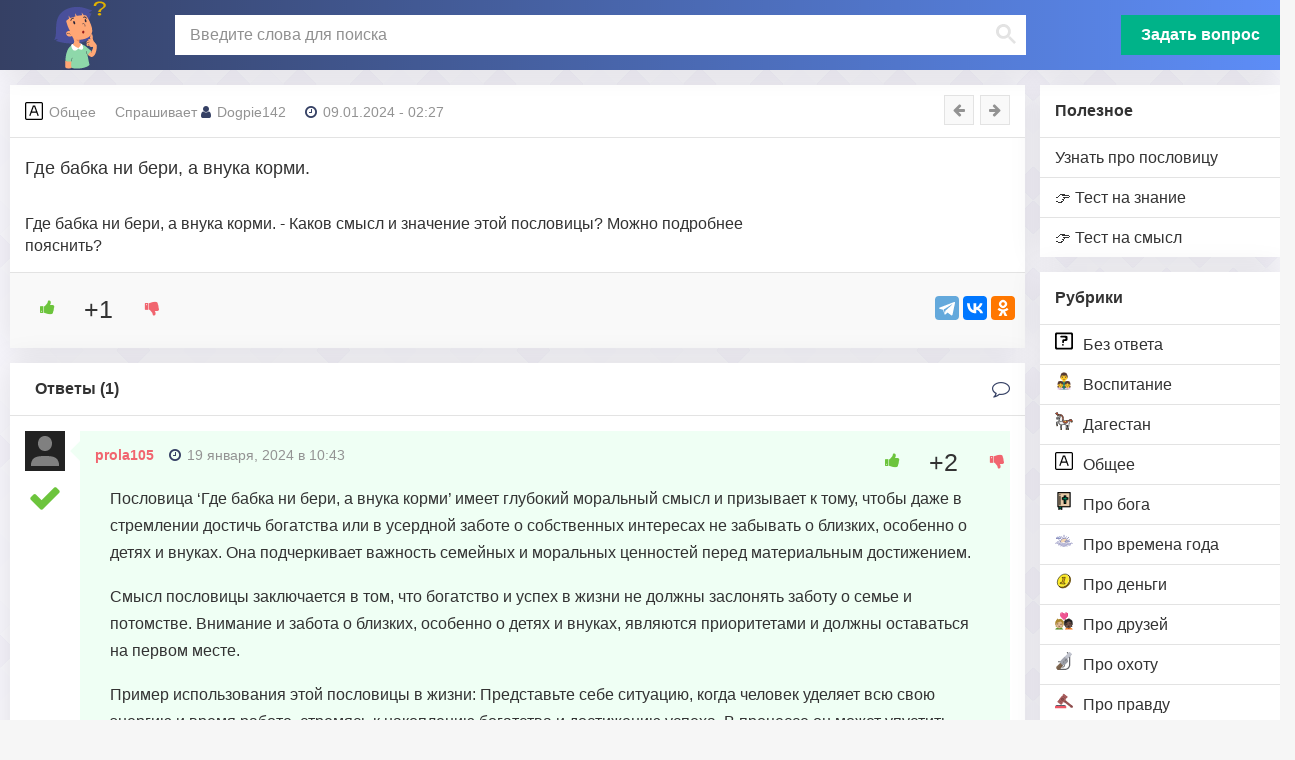

--- FILE ---
content_type: text/html; charset=UTF-8
request_url: https://znachenie-poslovicy.ru/gde-babka-ni-beri-a-vnuka-kormi/
body_size: 15172
content:
<!DOCTYPE html>
<html lang="ru-RU">
<head>
	<meta charset="UTF-8">
	<meta http-equiv="X-UA-Compatible" content="IE=edge">
    <meta name="viewport" content="width=device-width, initial-scale=1">
	<link rel="icon" href="https://znachenie-poslovicy.ru/favicon.svg" type="image/svg+xml">
		<link rel="shortcut icon" href="https://znachenie-poslovicy.ru/favicon.ico" type="image/x-icon">
	<!--[if lt IE 9]>
	<script src="//html5shiv.googlecode.com/svn/trunk/html5.js"></script>
	<![endif]-->
	<meta name='robots' content='index, follow, max-image-preview:large, max-snippet:-1, max-video-preview:-1' />
	<style>img:is([sizes="auto" i], [sizes^="auto," i]) { contain-intrinsic-size: 3000px 1500px }</style>
	
	<!-- This site is optimized with the Yoast SEO plugin v21.9.1 - https://yoast.com/wordpress/plugins/seo/ -->
	<title>Где бабка ни бери, а внука корми.</title>
	<meta name="description" content="Где бабка ни бери, а внука корми. Значение пословицы в категории Общее. Основной смысл и толкование с объяснением и расшифровкой. Есть ответ на вопрос!" />
	<link rel="canonical" href="https://znachenie-poslovicy.ru/gde-babka-ni-beri-a-vnuka-kormi/" />
	<meta property="og:locale" content="ru_RU" />
	<meta property="og:type" content="article" />
	<meta property="og:title" content="Где бабка ни бери, а внука корми." />
	<meta property="og:description" content="Где бабка ни бери, а внука корми. Значение пословицы в категории Общее. Основной смысл и толкование с объяснением и расшифровкой. Есть ответ на вопрос!" />
	<meta property="og:url" content="https://znachenie-poslovicy.ru/gde-babka-ni-beri-a-vnuka-kormi/" />
	<meta property="og:site_name" content="Значение пословицы" />
	<meta property="article:published_time" content="2024-01-08T23:27:00+00:00" />
	<meta property="article:modified_time" content="2025-05-16T15:29:59+00:00" />
	<meta name="author" content="Dogpie142" />
	<meta name="twitter:card" content="summary_large_image" />
	<meta name="twitter:label1" content="Написано автором" />
	<meta name="twitter:data1" content="Dogpie142" />
	<!-- / Yoast SEO plugin. -->


<link rel='stylesheet' id='sgr-css' href='https://znachenie-poslovicy.ru/wp-content/plugins/simple-google-recaptcha/sgr.css?ver=1676961972' type='text/css' media='all' />
<style id='classic-theme-styles-inline-css' type='text/css'>
/*! This file is auto-generated */
.wp-block-button__link{color:#fff;background-color:#32373c;border-radius:9999px;box-shadow:none;text-decoration:none;padding:calc(.667em + 2px) calc(1.333em + 2px);font-size:1.125em}.wp-block-file__button{background:#32373c;color:#fff;text-decoration:none}
</style>
<style id='safe-svg-svg-icon-style-inline-css' type='text/css'>
.safe-svg-cover{text-align:center}.safe-svg-cover .safe-svg-inside{display:inline-block;max-width:100%}.safe-svg-cover svg{height:100%;max-height:100%;max-width:100%;width:100%}

</style>
<style id='global-styles-inline-css' type='text/css'>
:root{--wp--preset--aspect-ratio--square: 1;--wp--preset--aspect-ratio--4-3: 4/3;--wp--preset--aspect-ratio--3-4: 3/4;--wp--preset--aspect-ratio--3-2: 3/2;--wp--preset--aspect-ratio--2-3: 2/3;--wp--preset--aspect-ratio--16-9: 16/9;--wp--preset--aspect-ratio--9-16: 9/16;--wp--preset--color--black: #000000;--wp--preset--color--cyan-bluish-gray: #abb8c3;--wp--preset--color--white: #ffffff;--wp--preset--color--pale-pink: #f78da7;--wp--preset--color--vivid-red: #cf2e2e;--wp--preset--color--luminous-vivid-orange: #ff6900;--wp--preset--color--luminous-vivid-amber: #fcb900;--wp--preset--color--light-green-cyan: #7bdcb5;--wp--preset--color--vivid-green-cyan: #00d084;--wp--preset--color--pale-cyan-blue: #8ed1fc;--wp--preset--color--vivid-cyan-blue: #0693e3;--wp--preset--color--vivid-purple: #9b51e0;--wp--preset--gradient--vivid-cyan-blue-to-vivid-purple: linear-gradient(135deg,rgba(6,147,227,1) 0%,rgb(155,81,224) 100%);--wp--preset--gradient--light-green-cyan-to-vivid-green-cyan: linear-gradient(135deg,rgb(122,220,180) 0%,rgb(0,208,130) 100%);--wp--preset--gradient--luminous-vivid-amber-to-luminous-vivid-orange: linear-gradient(135deg,rgba(252,185,0,1) 0%,rgba(255,105,0,1) 100%);--wp--preset--gradient--luminous-vivid-orange-to-vivid-red: linear-gradient(135deg,rgba(255,105,0,1) 0%,rgb(207,46,46) 100%);--wp--preset--gradient--very-light-gray-to-cyan-bluish-gray: linear-gradient(135deg,rgb(238,238,238) 0%,rgb(169,184,195) 100%);--wp--preset--gradient--cool-to-warm-spectrum: linear-gradient(135deg,rgb(74,234,220) 0%,rgb(151,120,209) 20%,rgb(207,42,186) 40%,rgb(238,44,130) 60%,rgb(251,105,98) 80%,rgb(254,248,76) 100%);--wp--preset--gradient--blush-light-purple: linear-gradient(135deg,rgb(255,206,236) 0%,rgb(152,150,240) 100%);--wp--preset--gradient--blush-bordeaux: linear-gradient(135deg,rgb(254,205,165) 0%,rgb(254,45,45) 50%,rgb(107,0,62) 100%);--wp--preset--gradient--luminous-dusk: linear-gradient(135deg,rgb(255,203,112) 0%,rgb(199,81,192) 50%,rgb(65,88,208) 100%);--wp--preset--gradient--pale-ocean: linear-gradient(135deg,rgb(255,245,203) 0%,rgb(182,227,212) 50%,rgb(51,167,181) 100%);--wp--preset--gradient--electric-grass: linear-gradient(135deg,rgb(202,248,128) 0%,rgb(113,206,126) 100%);--wp--preset--gradient--midnight: linear-gradient(135deg,rgb(2,3,129) 0%,rgb(40,116,252) 100%);--wp--preset--font-size--small: 13px;--wp--preset--font-size--medium: 20px;--wp--preset--font-size--large: 36px;--wp--preset--font-size--x-large: 42px;--wp--preset--spacing--20: 0.44rem;--wp--preset--spacing--30: 0.67rem;--wp--preset--spacing--40: 1rem;--wp--preset--spacing--50: 1.5rem;--wp--preset--spacing--60: 2.25rem;--wp--preset--spacing--70: 3.38rem;--wp--preset--spacing--80: 5.06rem;--wp--preset--shadow--natural: 6px 6px 9px rgba(0, 0, 0, 0.2);--wp--preset--shadow--deep: 12px 12px 50px rgba(0, 0, 0, 0.4);--wp--preset--shadow--sharp: 6px 6px 0px rgba(0, 0, 0, 0.2);--wp--preset--shadow--outlined: 6px 6px 0px -3px rgba(255, 255, 255, 1), 6px 6px rgba(0, 0, 0, 1);--wp--preset--shadow--crisp: 6px 6px 0px rgba(0, 0, 0, 1);}:where(.is-layout-flex){gap: 0.5em;}:where(.is-layout-grid){gap: 0.5em;}body .is-layout-flex{display: flex;}.is-layout-flex{flex-wrap: wrap;align-items: center;}.is-layout-flex > :is(*, div){margin: 0;}body .is-layout-grid{display: grid;}.is-layout-grid > :is(*, div){margin: 0;}:where(.wp-block-columns.is-layout-flex){gap: 2em;}:where(.wp-block-columns.is-layout-grid){gap: 2em;}:where(.wp-block-post-template.is-layout-flex){gap: 1.25em;}:where(.wp-block-post-template.is-layout-grid){gap: 1.25em;}.has-black-color{color: var(--wp--preset--color--black) !important;}.has-cyan-bluish-gray-color{color: var(--wp--preset--color--cyan-bluish-gray) !important;}.has-white-color{color: var(--wp--preset--color--white) !important;}.has-pale-pink-color{color: var(--wp--preset--color--pale-pink) !important;}.has-vivid-red-color{color: var(--wp--preset--color--vivid-red) !important;}.has-luminous-vivid-orange-color{color: var(--wp--preset--color--luminous-vivid-orange) !important;}.has-luminous-vivid-amber-color{color: var(--wp--preset--color--luminous-vivid-amber) !important;}.has-light-green-cyan-color{color: var(--wp--preset--color--light-green-cyan) !important;}.has-vivid-green-cyan-color{color: var(--wp--preset--color--vivid-green-cyan) !important;}.has-pale-cyan-blue-color{color: var(--wp--preset--color--pale-cyan-blue) !important;}.has-vivid-cyan-blue-color{color: var(--wp--preset--color--vivid-cyan-blue) !important;}.has-vivid-purple-color{color: var(--wp--preset--color--vivid-purple) !important;}.has-black-background-color{background-color: var(--wp--preset--color--black) !important;}.has-cyan-bluish-gray-background-color{background-color: var(--wp--preset--color--cyan-bluish-gray) !important;}.has-white-background-color{background-color: var(--wp--preset--color--white) !important;}.has-pale-pink-background-color{background-color: var(--wp--preset--color--pale-pink) !important;}.has-vivid-red-background-color{background-color: var(--wp--preset--color--vivid-red) !important;}.has-luminous-vivid-orange-background-color{background-color: var(--wp--preset--color--luminous-vivid-orange) !important;}.has-luminous-vivid-amber-background-color{background-color: var(--wp--preset--color--luminous-vivid-amber) !important;}.has-light-green-cyan-background-color{background-color: var(--wp--preset--color--light-green-cyan) !important;}.has-vivid-green-cyan-background-color{background-color: var(--wp--preset--color--vivid-green-cyan) !important;}.has-pale-cyan-blue-background-color{background-color: var(--wp--preset--color--pale-cyan-blue) !important;}.has-vivid-cyan-blue-background-color{background-color: var(--wp--preset--color--vivid-cyan-blue) !important;}.has-vivid-purple-background-color{background-color: var(--wp--preset--color--vivid-purple) !important;}.has-black-border-color{border-color: var(--wp--preset--color--black) !important;}.has-cyan-bluish-gray-border-color{border-color: var(--wp--preset--color--cyan-bluish-gray) !important;}.has-white-border-color{border-color: var(--wp--preset--color--white) !important;}.has-pale-pink-border-color{border-color: var(--wp--preset--color--pale-pink) !important;}.has-vivid-red-border-color{border-color: var(--wp--preset--color--vivid-red) !important;}.has-luminous-vivid-orange-border-color{border-color: var(--wp--preset--color--luminous-vivid-orange) !important;}.has-luminous-vivid-amber-border-color{border-color: var(--wp--preset--color--luminous-vivid-amber) !important;}.has-light-green-cyan-border-color{border-color: var(--wp--preset--color--light-green-cyan) !important;}.has-vivid-green-cyan-border-color{border-color: var(--wp--preset--color--vivid-green-cyan) !important;}.has-pale-cyan-blue-border-color{border-color: var(--wp--preset--color--pale-cyan-blue) !important;}.has-vivid-cyan-blue-border-color{border-color: var(--wp--preset--color--vivid-cyan-blue) !important;}.has-vivid-purple-border-color{border-color: var(--wp--preset--color--vivid-purple) !important;}.has-vivid-cyan-blue-to-vivid-purple-gradient-background{background: var(--wp--preset--gradient--vivid-cyan-blue-to-vivid-purple) !important;}.has-light-green-cyan-to-vivid-green-cyan-gradient-background{background: var(--wp--preset--gradient--light-green-cyan-to-vivid-green-cyan) !important;}.has-luminous-vivid-amber-to-luminous-vivid-orange-gradient-background{background: var(--wp--preset--gradient--luminous-vivid-amber-to-luminous-vivid-orange) !important;}.has-luminous-vivid-orange-to-vivid-red-gradient-background{background: var(--wp--preset--gradient--luminous-vivid-orange-to-vivid-red) !important;}.has-very-light-gray-to-cyan-bluish-gray-gradient-background{background: var(--wp--preset--gradient--very-light-gray-to-cyan-bluish-gray) !important;}.has-cool-to-warm-spectrum-gradient-background{background: var(--wp--preset--gradient--cool-to-warm-spectrum) !important;}.has-blush-light-purple-gradient-background{background: var(--wp--preset--gradient--blush-light-purple) !important;}.has-blush-bordeaux-gradient-background{background: var(--wp--preset--gradient--blush-bordeaux) !important;}.has-luminous-dusk-gradient-background{background: var(--wp--preset--gradient--luminous-dusk) !important;}.has-pale-ocean-gradient-background{background: var(--wp--preset--gradient--pale-ocean) !important;}.has-electric-grass-gradient-background{background: var(--wp--preset--gradient--electric-grass) !important;}.has-midnight-gradient-background{background: var(--wp--preset--gradient--midnight) !important;}.has-small-font-size{font-size: var(--wp--preset--font-size--small) !important;}.has-medium-font-size{font-size: var(--wp--preset--font-size--medium) !important;}.has-large-font-size{font-size: var(--wp--preset--font-size--large) !important;}.has-x-large-font-size{font-size: var(--wp--preset--font-size--x-large) !important;}
:where(.wp-block-post-template.is-layout-flex){gap: 1.25em;}:where(.wp-block-post-template.is-layout-grid){gap: 1.25em;}
:where(.wp-block-columns.is-layout-flex){gap: 2em;}:where(.wp-block-columns.is-layout-grid){gap: 2em;}
:root :where(.wp-block-pullquote){font-size: 1.5em;line-height: 1.6;}
</style>
<link rel='stylesheet' id='wp-ulike-css' href='https://znachenie-poslovicy.ru/wp-content/plugins/wp-ulike/assets/css/wp-ulike.min.css?ver=4.6.5' type='text/css' media='all' />
<link rel='stylesheet' id='yop-public-css' href='https://znachenie-poslovicy.ru/wp-content/plugins/yop-poll/public/assets/css/yop-poll-public-6.5.29.css?ver=6.8.1' type='text/css' media='all' />
<link rel='stylesheet' id='wp-ulike-pro-css' href='https://znachenie-poslovicy.ru/wp-content/plugins/wp-ulike-pro/public/assets/css/wp-ulike-pro.min.css?ver=1.7.8' type='text/css' media='all' />
<link rel='stylesheet' id='main-css' href='https://znachenie-poslovicy.ru/wp-content/themes/qa/style.css?ver=6.8.1' type='text/css' media='all' />
<script type="text/javascript" id="sgr-js-extra">
/* <![CDATA[ */
var sgr = {"sgr_site_key":"6LcAmmwlAAAAAAftRfnwylxZyNc4TfnHPYGAXQ8J"};
/* ]]> */
</script>
<script type="text/javascript" src="https://znachenie-poslovicy.ru/wp-content/plugins/simple-google-recaptcha/sgr.js?ver=1676961972" id="sgr-js"></script>
<script type="text/javascript" src="https://znachenie-poslovicy.ru/wp-includes/js/jquery/jquery.min.js?ver=3.7.1" id="jquery-core-js"></script>
<script type="text/javascript" id="yop-public-js-extra">
/* <![CDATA[ */
var objectL10n = {"yopPollParams":{"urlParams":{"ajax":"https:\/\/znachenie-poslovicy.ru\/wp-admin\/admin-ajax.php","wpLogin":"https:\/\/znachenie-poslovicy.ru\/wp-login.php?redirect_to=https%3A%2F%2Fznachenie-poslovicy.ru%2Fwp-admin%2Fadmin-ajax.php%3Faction%3Dyop_poll_record_wordpress_vote"},"apiParams":{"reCaptcha":{"siteKey":""},"reCaptchaV2Invisible":{"siteKey":""},"reCaptchaV3":{"siteKey":""},"hCaptcha":{"siteKey":""}},"captchaParams":{"imgPath":"https:\/\/znachenie-poslovicy.ru\/wp-content\/plugins\/yop-poll\/public\/assets\/img\/","url":"https:\/\/znachenie-poslovicy.ru\/wp-content\/plugins\/yop-poll\/app.php","accessibilityAlt":"Sound icon","accessibilityTitle":"Accessibility option: listen to a question and answer it!","accessibilityDescription":"Type below the <strong>answer<\/strong> to what you hear. Numbers or words:","explanation":"Click or touch the <strong>ANSWER<\/strong>","refreshAlt":"Refresh\/reload icon","refreshTitle":"Refresh\/reload: get new images and accessibility option!"},"voteParams":{"invalidPoll":"\u041d\u0443\u0436\u0435\u043d \u043e\u043f\u0440\u043e\u0441","noAnswersSelected":"\u041d\u0435 \u0432\u044b\u0431\u0440\u0430\u043d \u043e\u0442\u0432\u0435\u0442","minAnswersRequired":"At least {min_answers_allowed} answer(s) required","maxAnswersRequired":"A max of {max_answers_allowed} answer(s) accepted","noAnswerForOther":"No other answer entered","noValueForCustomField":"{custom_field_name} is required","consentNotChecked":"You must agree to our terms and conditions","noCaptchaSelected":"Captcha is required","thankYou":"\u0421\u043f\u0430\u0441\u0438\u0431\u043e \u0437\u0430 \u0432\u0430\u0448 \u0433\u043e\u043b\u043e\u0441!"},"resultsParams":{"singleVote":"\u0433\u043e\u043b\u043e\u0441","multipleVotes":"\u0433\u043e\u043b\u043e\u0441\u043e\u0432","singleAnswer":"\u043e\u0442\u0432\u0435\u0442","multipleAnswers":"\u043e\u0442\u0432\u0435\u0442\u043e\u0432"}}};
/* ]]> */
</script>
<script type="text/javascript" src="https://znachenie-poslovicy.ru/wp-content/plugins/yop-poll/public/assets/js/yop-poll-public-6.5.29.min.js?ver=6.8.1" id="yop-public-js"></script>
<style type="text/css">.ulp-form{max-width:480px!important;}</style><link rel="icon" href="https://znachenie-poslovicy.ru/wp-content/uploads/2023/05/cropped-favicon-32x32.png" sizes="32x32" />
<link rel="icon" href="https://znachenie-poslovicy.ru/wp-content/uploads/2023/05/cropped-favicon-192x192.png" sizes="192x192" />
<link rel="apple-touch-icon" href="https://znachenie-poslovicy.ru/wp-content/uploads/2023/05/cropped-favicon-180x180.png" />
<meta name="msapplication-TileImage" content="https://znachenie-poslovicy.ru/wp-content/uploads/2023/05/cropped-favicon-270x270.png" />
	<!-- <script
  src="https://code.jquery.com/ui/1.13.2/jquery-ui.min.js"
  integrity="sha256-lSjKY0/srUM9BE3dPm+c4fBo1dky2v27Gdjm2uoZaL0="
  crossorigin="anonymous"></script> -->
  
<!-- Yandex.RTB -->
<script>window.yaContextCb=window.yaContextCb||[]</script>
<script src="https://yandex.ru/ads/system/context.js" async></script>
</head>
<body class="wp-singular post-template-default single single-post postid-13014 single-format-standard wp-theme-qa">

<script async data-cfasync="false">
  (function() {
      const url = new URL(window.location.href);
      const clickID = url.searchParams.get("click_id");
      const sourceID = url.searchParams.get("source_id");

      const s = document.createElement("script");
      s.dataset.cfasync = "false";
      s.src = "https://push-sdk.com/f/sdk.js?z=892283";
      s.onload = (opts) => {
          opts.zoneID = 892283;
          opts.extClickID = clickID;
          opts.subID1 = sourceID;
          opts.actions.onPermissionGranted = () => {};
          opts.actions.onPermissionDenied = () => {};
          opts.actions.onAlreadySubscribed = () => {};
          opts.actions.onError = () => {};
      };
      document.head.appendChild(s);
  })()
</script>

	<div class="wrap">
	<header class="header">
<div class="header-in wrap-center fx-row fx-middle header-width">
<a href="/" class="logo"><img src="https://znachenie-poslovicy.ru/wp-content/uploads/2023/04/poslov.svg" alt="Сайт Значение пословицы"></a>
<div class="search-wrap fx-1">
<div class="search-box">
<div class="gcse-searchbox-only"> 
<div id="___gcse_0"><div class="gsc-control-searchbox-only gsc-control-searchbox-only-ru" dir="ltr"><form action="/" class="gsc-search-box gsc-search-box-tools" accept-charset="utf-8"><table cellspacing="0" cellpadding="0" role="presentation" class="gsc-search-box"><tbody><tr><td class="gsc-input"><div class="gsc-input-box" id="gsc-iw-id1"><table cellspacing="0" cellpadding="0" role="presentation" id="gs_id50" class="gstl_50 gsc-input" style="width: 100%; padding: 0px;"><tbody><tr><td id="gs_tti50" class="gsib_a"><input autocomplete="off" type="text" placeholder="Введите слова для поиска" size="10" class="gsc-input" name="s" title="поиск" aria-label="поиск" id="gsc-i-id1" style="width: 100%; padding: 0px; border: none; margin: 0px; height: auto; outline: none;" dir="ltr" spellcheck="false"></td><td class="gsib_b"><div class="gsst_b" id="gs_st50" dir="ltr"><a class="gsst_a" href="javascript:void(0)" style="display: none;" title="Очистить окно поиска" role="button"><span class="gscb_a" id="gs_cb50" aria-hidden="true">×</span></a></div></td></tr></tbody></table></div></td><td class="gsc-search-button"><button class="gsc-search-button gsc-search-button-v2"><svg width="13" height="13" viewBox="0 0 13 13"><title>поиск</title><path d="m4.8495 7.8226c0.82666 0 1.5262-0.29146 2.0985-0.87438 0.57232-0.58292 0.86378-1.2877 0.87438-2.1144 0.010599-0.82666-0.28086-1.5262-0.87438-2.0985-0.59352-0.57232-1.293-0.86378-2.0985-0.87438-0.8055-0.010599-1.5103 0.28086-2.1144 0.87438-0.60414 0.59352-0.8956 1.293-0.87438 2.0985 0.021197 0.8055 0.31266 1.5103 0.87438 2.1144 0.56172 0.60414 1.2665 0.8956 2.1144 0.87438zm4.4695 0.2115 3.681 3.6819-1.259 1.284-3.6817-3.7 0.0019784-0.69479-0.090043-0.098846c-0.87973 0.76087-1.92 1.1413-3.1207 1.1413-1.3553 0-2.5025-0.46363-3.4417-1.3909s-1.4088-2.0686-1.4088-3.4239c0-1.3553 0.4696-2.4966 1.4088-3.4239 0.9392-0.92727 2.0864-1.3969 3.4417-1.4088 1.3553-0.011889 2.4906 0.45771 3.406 1.4088 0.9154 0.95107 1.379 2.0924 1.3909 3.4239 0 1.2126-0.38043 2.2588-1.1413 3.1385l0.098834 0.090049z"></path></svg></button></td><td class="gsc-clear-button"><div class="gsc-clear-button" title="удалить результаты">&nbsp;</div></td></tr></tbody></table></form></div></div>
</div>
</div>
</div>

<a href="/ask/" class="btn-add button to-mob">Задать вопрос</a>
<div class="btn-menu js-menu"><span class="fa fa-bars"></span></div>
<div class="btn-search js-search"><span class="fa fa-search"></span></div>
</div>
</header>

<div class="cols fx-row wrap-center">

<aside class="col-menu">
<div class="side-box side-box-bg to-mob">
<div class="side-bt">Полезное</div>
<ul class="side-bc side-nav">
<li id="menu-item-1773" class="menu-item menu-item-type-post_type menu-item-object-page menu-item-1773"><a href="https://znachenie-poslovicy.ru/ask/">Узнать про пословицу</a></li>
<li id="menu-item-11675" class="menu-item menu-item-type-post_type menu-item-object-page menu-item-11675"><a href="https://znachenie-poslovicy.ru/test-prodolzhi-poslovitsu/">👉 Тест на знание</a></li>
<li id="menu-item-11682" class="menu-item menu-item-type-post_type menu-item-object-page menu-item-11682"><a href="https://znachenie-poslovicy.ru/test-na-smysl-poslovits/">👉 Тест на смысл</a></li>

</ul>
</div>

<div class="side-box side-box-bg to-mob">
<div class="side-bt">Рубрики</div>
<ul class="side-bc side-nav">
    <li><a href="https://znachenie-poslovicy.ru/bez-otveta/"><img loading="lazy" width="18px" height="18px"  src="https://znachenie-poslovicy.ru/wp-content/uploads/2023/04/question-1445-svgrepo-com.svg" alt="Без ответа">Без ответа</a></li>
    <li><a href="https://znachenie-poslovicy.ru/vospitanie/"><img loading="lazy" width="18px" height="18px"  src="https://znachenie-poslovicy.ru/wp-content/uploads/2023/12/family-man-girl-girl-svgrepo-com.svg" alt="Воспитание">Воспитание</a></li>
    <li><a href="https://znachenie-poslovicy.ru/dagestan/"><img loading="lazy" width="18px" height="18px"  src="https://znachenie-poslovicy.ru/wp-content/uploads/2023/12/horse_dagestan.svg" alt="Дагестан">Дагестан</a></li>
    <li><a href="https://znachenie-poslovicy.ru/obschee/"><img loading="lazy" width="18px" height="18px"  src="https://znachenie-poslovicy.ru/wp-content/uploads/2023/04/text-background-color-svgrepo-com.svg" alt="Общее">Общее</a></li>
    <li><a href="https://znachenie-poslovicy.ru/pro-boga/"><img loading="lazy" width="18px" height="18px"  src="https://znachenie-poslovicy.ru/wp-content/uploads/2023/04/bible-svgrepo-com.png" alt="Про бога">Про бога</a></li>
    <li><a href="https://znachenie-poslovicy.ru/pro-vremena-goda/"><img loading="lazy" width="18px" height="18px"  src="https://znachenie-poslovicy.ru/wp-content/uploads/2023/04/summer-sun-sunny-svgrepo-com.svg" alt="Про времена года">Про времена года</a></li>
    <li><a href="https://znachenie-poslovicy.ru/pro-dengi/"><img loading="lazy" width="18px" height="18px"  src="https://znachenie-poslovicy.ru/wp-content/uploads/2023/04/coin-svgrepo-com.svg" alt="Про деньги">Про деньги</a></li>
    <li><a href="https://znachenie-poslovicy.ru/pro-druzej/"><img loading="lazy" width="18px" height="18px"  src="https://znachenie-poslovicy.ru/wp-content/uploads/2023/04/couple-with-heart-person-person-medium-light-skin-tone-dark-skin-tone-svgrepo-com.svg" alt="Про друзей">Про друзей</a></li>
    <li><a href="https://znachenie-poslovicy.ru/pro-ohotu/"><img loading="lazy" width="18px" height="18px"  src="https://znachenie-poslovicy.ru/wp-content/uploads/2023/12/shotgun-hunter-svgrepo-com.svg" alt="Про охоту">Про охоту</a></li>
    <li><a href="https://znachenie-poslovicy.ru/pro-pravdu/"><img loading="lazy" width="18px" height="18px"  src="https://znachenie-poslovicy.ru/wp-content/uploads/2023/04/judge-auction-svgrepo-com.svg" alt="Про правду">Про правду</a></li>
    <li><a href="https://znachenie-poslovicy.ru/pro-rybalku/"><img loading="lazy" width="18px" height="18px"  src="https://znachenie-poslovicy.ru/wp-content/uploads/2023/12/fishing.svg" alt="Про рыбалку">Про рыбалку</a></li>
    <li><a href="https://znachenie-poslovicy.ru/pro-semju/"><img loading="lazy" width="18px" height="18px"  src="https://znachenie-poslovicy.ru/wp-content/uploads/2023/04/family-of-3-upper-body-svgrepo-com.svg" alt="Про семью">Про семью</a></li>
    <li><a href="https://znachenie-poslovicy.ru/pro-trud/"><img loading="lazy" width="18px" height="18px"  src="https://znachenie-poslovicy.ru/wp-content/uploads/2023/04/shovel-dig-digging-tool-gardening-tool-spade-tool-svgrepo-com.svg" alt="Про труд">Про труд</a></li>
    <li><a href="https://znachenie-poslovicy.ru/pro-hleb/"><img loading="lazy" width="18px" height="18px"  src="https://znachenie-poslovicy.ru/wp-content/uploads/2023/04/bread-svgrepo-com.svg" alt="Про хлеб">Про хлеб</a></li>
</ul>
</div>

<div class="side-box side-box-bg to-mob">
<div class="widget-app">
        <div class="widget-app__head">Мобильное приложение</div>
        <div class="widget-app__body">
          <div class="widget-app__item">
            <div class="widget-app__main">
              <div class="widget-app__img">
                <img src="/wp-content/uploads/2023/04/poslov.svg" loading="lazy" alt="Мобильное приложение пословицы" width="69" height="69">
              </div>
              <div class="widget-app__inner">
                <div class="widget-app__title">
                  <a href="https://play.google.com/store/apps/details?id=ru.poslovitsy.pogovorki" target="_blank" class="widget-app__title-link" rel="noopener">Пословицы и их смысл</a>
                </div>
                <div class="widget-app__rating">
                  <div class="rating rating_4"><div class="rating__inner"></div></div>
                </div>
              </div>
            </div>
            <div class="widget-app__action">
              <a href="https://play.google.com/store/apps/details?id=ru.poslovitsy.pogovorki" target="_blank"  rel="nofollow">
			                  <img src="/wp-content/uploads/2023/05/google-play-badge.png" width="180" height="69" loading="lazy" alt="Мобильное приложение пословицы" />
			   </a>
            </div>
          </div>
        </div>
      </div>

</div>

<div class="side-box side-box-bg to-mob">
	<div id="yop_poll_widget-2" class="widget widget_yop_poll_widget"><span class="widgettitle"></span>
<div class='bootstrap-yop yop-poll-mc'>
							<div class="basic-yop-poll-container" style="background-color:#ffffff; border:0px; border-style:solid; border-color:#ffffff; border-radius:0px; padding:10px 10px;" data-id="1" data-temp="basic" data-skin="minimal" data-cscheme="black" data-cap="0" data-access="guest" data-tid="" data-uid="5295a5a84b50b2bfb4c995e457f3fcbd" data-pid="13014" data-resdet="votes-number,percentages" data-show-results-to="guest" data-show-results-moment="after-vote" data-show-results-only="false" data-show-message="true" data-show-results-as="bar" data-sort-results-by="as-defined" data-sort-results-rule="asc"data-is-ended="0" data-gdpr="no" data-gdpr-sol="consent" data-css=".basic-yop-poll-container[data-uid] .basic-vote { text-align: center; }" data-counter="0" data-load-with="1" data-notification-section="top"><div class="row"><div class="col-md-12"><div class="basic-inner"><div class="basic-message hide" style="border-left: 10px solid #008000; padding: 0px 10px;" data-error="#ff0000" data-success="#008000"><p class="basic-message-text" style="color:#000000; font-size:14px; font-weight:normal;"></p></div><div class="basic-overlay hide"><div class="basic-vote-options"></div><div class="basic-preloader"><div class="basic-windows8"><div class="basic-wBall basic-wBall_1"><div class="basic-wInnerBall"></div></div><div class="basic-wBall basic-wBall_2"><div class="basic-wInnerBall"></div></div><div class="basic-wBall basic-wBall_3"><div class="basic-wInnerBall"></div></div><div class="basic-wBall basic-wBall_4"><div class="basic-wInnerBall"></div></div><div class="basic-wBall basic-wBall_5"><div class="basic-wInnerBall"></div></div></div></div></div><form class="basic-form"><input type="hidden" name="_token" value="5ebc5a35d6" autocomplete="off"><div class="basic-elements"><div class="basic-element basic-question basic-question-text-vertical" data-id="1" data-uid="4d97849ff658f8aab2961b8b8e6b78e0" data-type="question" data-question-type="text" data-allow-multiple="no" data-min="1" data-max="1" data-display="vertical" data-colnum="" data-display-others="no" data-others-color="" data-others=""><div class="basic-question-title"><h5 style="color:#000000; font-size:16px; font-weight:bold; text-align:center;">Какую пословицу вы знаете с детства?</h5></div><ul class="basic-answers"><li class="basic-answer" style="padding:0px 0px;" data-id="1" data-type="text" data-vn="165" data-color="#000000" data-make-link="no" data-link=""><div class="basic-answer-content basic-text-vertical"><label for="answer[1]" class="basic-answer-label"><input type="radio" id="answer[1]" name="answer[1]" value="1"  autocomplete="off"><span class="basic-text" style="color: #000000; font-size: 14px; font-weight: normal;">Семь раз отмерь, Один раз отрежь</span></label></div></li><li class="basic-answer" style="padding:0px 0px;" data-id="2" data-type="text" data-vn="42" data-color="#000000" data-make-link="no" data-link=""><div class="basic-answer-content basic-text-vertical"><label for="answer[2]" class="basic-answer-label"><input type="radio" id="answer[2]" name="answer[1]" value="2"  autocomplete="off"><span class="basic-text" style="color: #000000; font-size: 14px; font-weight: normal;">Терпение и труд все перетрут</span></label></div></li><li class="basic-answer" style="padding:0px 0px;" data-id="3" data-type="text" data-vn="93" data-color="#000000" data-make-link="no" data-link=""><div class="basic-answer-content basic-text-vertical"><label for="answer[3]" class="basic-answer-label"><input type="radio" id="answer[3]" name="answer[1]" value="3"  autocomplete="off"><span class="basic-text" style="color: #000000; font-size: 14px; font-weight: normal;">Поспешишь - людей насмешишь!</span></label></div></li><li class="basic-answer" style="padding:0px 0px;" data-id="4" data-type="text" data-vn="24" data-color="#000000" data-make-link="no" data-link=""><div class="basic-answer-content basic-text-vertical"><label for="answer[4]" class="basic-answer-label"><input type="radio" id="answer[4]" name="answer[1]" value="4"  autocomplete="off"><span class="basic-text" style="color: #000000; font-size: 14px; font-weight: normal;">Правда глаза колет</span></label></div></li><li class="basic-answer" style="padding:0px 0px;" data-id="5" data-type="text" data-vn="154" data-color="#000000" data-make-link="no" data-link=""><div class="basic-answer-content basic-text-vertical"><label for="answer[5]" class="basic-answer-label"><input type="radio" id="answer[5]" name="answer[1]" value="5"  autocomplete="off"><span class="basic-text" style="color: #000000; font-size: 14px; font-weight: normal;">Меньше знаешь - лучше спишь!</span></label></div></li><li class="basic-answer" style="padding:0px 0px;" data-id="6" data-type="text" data-vn="32" data-color="#000000" data-make-link="no" data-link=""><div class="basic-answer-content basic-text-vertical"><label for="answer[6]" class="basic-answer-label"><input type="radio" id="answer[6]" name="answer[1]" value="6"  autocomplete="off"><span class="basic-text" style="color: #000000; font-size: 14px; font-weight: normal;">Взялся за гуж не говори что не дюж</span></label></div></li></ul></div><div class="clearfix"></div></div><div class="basic-vote"><a href="#" class="button basic-vote-button" role="button" style="background:#ffffff; border:1px; border-style: solid; border-color:#000000; border-radius:0px; padding:5px 10px; color:#000000; font-size:14px; font-weight:normal;">Голосовать</a><button class="basic-back-to-vote-button" style="background:#ffffff; border:1px; border-style: solid; border-color:#000000; border-radius:0px; padding:5px 10px; color:#000000; font-size:14px; font-weight:normal; display:none;">К опросу</button></div></form></div></div></div></div>
						</div></div>
</div>

<div class="side-box side-box-bg to-mob">
<div class="side-bt">Подборки</div>
<ul class="side-bc side-nav">
<li id="menu-item-11536" class="menu-item menu-item-type-post_type menu-item-object-page menu-item-11536"><a href="https://znachenie-poslovicy.ru/10-luchshih-poslovits-pro-armiyu-i-soldat/">Про армию</a></li>
<li id="menu-item-11537" class="menu-item menu-item-type-post_type menu-item-object-page menu-item-11537"><a href="https://znachenie-poslovicy.ru/10-luchshih-poslovits-o-knige-i-knigah/">Про книги</a></li>
<li id="menu-item-11538" class="menu-item menu-item-type-post_type menu-item-object-page menu-item-11538"><a href="https://znachenie-poslovicy.ru/10-luchshih-poslovits-o-seme/">О семье</a></li>
<li id="menu-item-11539" class="menu-item menu-item-type-post_type menu-item-object-page menu-item-11539"><a href="https://znachenie-poslovicy.ru/10-luchshih-poslovits-pro-um/">Про ум</a></li>
<li id="menu-item-11540" class="menu-item menu-item-type-post_type menu-item-object-page menu-item-11540"><a href="https://znachenie-poslovicy.ru/poslovitsy-o-schaste-10-luchshih/">О счастье</a></li>
<li id="menu-item-11541" class="menu-item menu-item-type-post_type menu-item-object-page menu-item-11541"><a href="https://znachenie-poslovicy.ru/poslovitsy-o-slove-10-samyh-izvestnyh/">О слове</a></li>
<li id="menu-item-11542" class="menu-item menu-item-type-post_type menu-item-object-page menu-item-11542"><a href="https://znachenie-poslovicy.ru/poslovitsy-o-sovesti-10-luchshih/">О совести</a></li>
<li id="menu-item-11543" class="menu-item menu-item-type-post_type menu-item-object-page menu-item-11543"><a href="https://znachenie-poslovicy.ru/10-samyh-populyarnyh-poslovits-o-chistote/">О чистоте</a></li>
<li id="menu-item-11544" class="menu-item menu-item-type-post_type menu-item-object-page menu-item-11544"><a href="https://znachenie-poslovicy.ru/10-samyh-vazhnyh-poslovits-o-dobrote/">О доброте</a></li>
<li id="menu-item-11545" class="menu-item menu-item-type-post_type menu-item-object-page menu-item-11545"><a href="https://znachenie-poslovicy.ru/poslovitsy-pro-sport-6-samyh-populyarnyh/">Про спорт</a></li>
<li id="menu-item-11546" class="menu-item menu-item-type-post_type menu-item-object-page menu-item-11546"><a href="https://znachenie-poslovicy.ru/poslovitsy-o-smelosti-10-luchshih/">О смелости</a></li>
<li id="menu-item-11547" class="menu-item menu-item-type-post_type menu-item-object-page menu-item-11547"><a href="https://znachenie-poslovicy.ru/poslovitsy-o-prirode-10-samyh-populyarnyh/">О природе</a></li>
<li id="menu-item-11548" class="menu-item menu-item-type-post_type menu-item-object-page menu-item-11548"><a href="https://znachenie-poslovicy.ru/poslovitsy-o-zdorove-10-luchshih/">О здоровье</a></li>
<li id="menu-item-11549" class="menu-item menu-item-type-post_type menu-item-object-page menu-item-11549"><a href="https://znachenie-poslovicy.ru/10-samyh-aktualnyh-poslovits-o-zhadnosti/">О жадности</a></li>
<li id="menu-item-11550" class="menu-item menu-item-type-post_type menu-item-object-page menu-item-11550"><a href="https://znachenie-poslovicy.ru/10-luchshih-poslovits-o-zhivotnyh/">О животных</a></li>
<li id="menu-item-11551" class="menu-item menu-item-type-post_type menu-item-object-page menu-item-11551"><a href="https://znachenie-poslovicy.ru/10-luchshih-poslovits-o-rodine/">О Родине</a></li>
<li id="menu-item-11552" class="menu-item menu-item-type-post_type menu-item-object-page menu-item-11552"><a href="https://znachenie-poslovicy.ru/10-luchshih-poslovits-o-trude/">О труде</a></li>
<li id="menu-item-11553" class="menu-item menu-item-type-post_type menu-item-object-page menu-item-11553"><a href="https://znachenie-poslovicy.ru/10-luchshih-poslovits-o-yazyke/">О языке</a></li>
<li id="menu-item-11554" class="menu-item menu-item-type-post_type menu-item-object-page menu-item-11554"><a href="https://znachenie-poslovicy.ru/10-luchshih-poslovits-pro-shkolu/">Про школу</a></li>
<li id="menu-item-11555" class="menu-item menu-item-type-post_type menu-item-object-page menu-item-11555"><a href="https://znachenie-poslovicy.ru/10-samyh-luchshih-poslovits-o-vezhlivosti/">О вежливости</a></li>
<li id="menu-item-11556" class="menu-item menu-item-type-post_type menu-item-object-page menu-item-11556"><a href="https://znachenie-poslovicy.ru/10-samyh-metkih-poslovits-o-druzhbe/">О дружбе</a></li>
<li id="menu-item-11557" class="menu-item menu-item-type-post_type menu-item-object-page menu-item-11557"><a href="https://znachenie-poslovicy.ru/poslovitsy-o-zdorove-10-luchshih/">О здоровье</a></li>
<li id="menu-item-11558" class="menu-item menu-item-type-post_type menu-item-object-page menu-item-11558"><a href="https://znachenie-poslovicy.ru/poslovitsy-o-mame-10-samyh-luchshih/">О маме</a></li>
<li id="menu-item-11560" class="menu-item menu-item-type-post_type menu-item-object-page menu-item-11560"><a href="https://znachenie-poslovicy.ru/poslovitsy-o-chestnosti-10-samyh-vazhnyh/">О честности</a></li>
<li id="menu-item-11561" class="menu-item menu-item-type-post_type menu-item-object-page menu-item-11561"><a href="https://znachenie-poslovicy.ru/poslovitsy-o-chtenii-10-samyh-luchshih/">О чтении</a></li>
<li id="menu-item-11562" class="menu-item menu-item-type-post_type menu-item-object-page menu-item-11562"><a href="https://znachenie-poslovicy.ru/poslovitsy-pro-vojnu-10-luchshih/">Про войну</a></li>

</ul>
</div>


</aside>
<!--END COL-MENU-->
<!--END COL-RIGHT-->
<section class="col-cont fx-1">

<div id='dle-content'>
					<div class="fpage">
<div itemscope="" itemtype="http://schema.org/QAPage">
<div itemprop="mainEntity" itemscope="" itemtype="https://schema.org/Question">
<div class="short">
<div class="short-meta">

<div class="short-cat"><img alt="Общее" height="18px" width="18px" loading="lazy" src="https://znachenie-poslovicy.ru/wp-content/uploads/2023/04/text-background-color-svgrepo-com.svg"><a href="https://znachenie-poslovicy.ru/obschee/">Общее</a></div>
<div class="short-author" itemprop="author" itemscope="" itemtype="http://schema.org/Person">Спрашивает <span itemprop="name"><span class="fa fa-user"></span>Dogpie142</span></div>
<div class="short-date"><span class="fa fa-clock-o"></span>09.01.2024 - 02:27</div>
<div class="btns-links">
<a class="next-link prev-link" href="https://znachenie-poslovicy.ru/vydrali-kak-sidorovu-kozu/"  title='Предыдущий вопрос «Выдрали как Сидорову козу.»' rel"prev"><span class="fa fa-arrow-left"></span> </a><a class="next-link" href="https://znachenie-poslovicy.ru/voevodoyu-byt-bez-myoda-ne-zhit/"  title='Следующий вопрос «Воеводою быть, без мёда не жить.»' rel"next"><span class="fa fa-arrow-right"></span> </a>


</div>
</div>

<div id="question_block" >
<div id="question_text">
<h1 class="short-desc" itemprop="name">Где бабка ни бери, а внука корми.</h1>
<div  itemprop="text" class="contenttxt">
Где бабка ни бери, а внука корми. - Каков смысл и значение этой пословицы? Можно подробнее пояснить?
</div>

</div>



</div>

<div class="short-btm fx-row fx-middle">
<div class="rate3-full">
<div class="wpulike wpulike-star-thumb  wpulike-is-pro" ><div class="wp_ulike_general_class wpulike_total_vote wp_ulike_is_not_liked"><button type="button"
            aria-label="Like Button"
            data-ulike-id="13014" data-ulike-factor="up" data-ulike-is-total="1"
            data-ulike-nonce="4c57084db1" data-ulike-type="post"
            data-ulike-template="wp-ulike-star-thumb" data-ulike-display-likers="0"
            data-ulike-likers-style="default" class="wp_ulike_btn wp_ulike_btn_up  wp_post_up_btn_13014 wp_ulike_put_image"></button><span class="count-box wp_ulike_counter_sub" data-ulike-counter-value="+1"></span>        <button type="button"
            aria-label="Dislike Button"
            data-ulike-id="13014" data-ulike-factor="down" data-ulike-is-total="1"
            data-ulike-nonce="4c57084db1" data-ulike-type="post"
            data-ulike-template="wp-ulike-star-thumb" data-ulike-display-likers="0"
            data-ulike-likers-style="default" class="wp_ulike_btn wp_ulike_btn_down  wp_post_down_btn_13014 wp_ulike_put_image"></button></div></div>
</div>

<script src="https://yastatic.net/share2/share.js" async></script>
<div class="ya-share2" data-services="telegram,vkontakte,odnoklassniki"></div>
</div>
</div>




 <div class="sect">
    <div class="sect-header fx-row fx-middle">
        <div class="sect-title fx-1">Ответы (<span itemprop="answerCount">1</span>)</div>
        <span class="fa fa-comment-o"></span>
    </div>


	<div class="sect-content fcomms">
		<ul class="comment-list media-list">
		<li id="comment-11878" class="comment byuser comment-author-prola105 even thread-even depth-1 author-comment media">
<div itemprop="suggestedAnswer acceptedAnswer" itemscope="" itemtype="http://schema.org/Answer">
<div class="comm-item clearfix comm-pos js-comm">
<div class="comm-left img-box img-shadow js-avatar"><img alt='prola105' src='https://znachenie-poslovicy.ru/wp-content/uploads/2023/06/avatar_poslov.svg' srcset='https://znachenie-poslovicy.ru/wp-content/uploads/2023/06/avatar_poslov.svg 2x' class='avatar avatar-40 photo avatar-default media-object' height='40' width='40' decoding='async'/></div>
<span class="fa fa-check"></span>
<span class="fa fa-check" style="display:none"></span>
<div class="comm-right">
<div class="comm-one clearfix">
<span class="comm-author js-author" itemprop="author" itemscope="" itemtype="http://schema.org/Person"><span itemprop="name">prola105</span></span>
<span class="comm-date icon-left"><span class="fa fa-clock-o"></span>19 января, 2024 в 10:43</span><meta itemprop="dateCreated" content="2022-02-23T16:04:19">

<div class="rate3-comm clearfix">




 

</div>

</div>
<div class="comm-two clearfix full-text">
<div itemprop="text"><div id="comm-id-6781019"><p>Пословица &#8216;Где бабка ни бери, а внука корми&#8217; имеет глубокий моральный смысл и призывает к тому, чтобы даже в стремлении достичь богатства или в усердной заботе о собственных интересах не забывать о близких, особенно о детях и внуках. Она подчеркивает важность семейных и моральных ценностей перед материальным достижением.</p>
<p>Смысл пословицы заключается в том, что богатство и успех в жизни не должны заслонять заботу о семье и потомстве. Внимание и забота о близких, особенно о детях и внуках, являются приоритетами и должны оставаться на первом месте.</p>
<p>Пример использования этой пословицы в жизни: Представьте себе ситуацию, когда человек уделяет всю свою энергию и время работе, стремясь к накоплению богатства и достижению успеха. В процессе он может упустить возможность проводить время с собственными детьми или внуками, уделять им внимание и заботу. В данном контексте, когда его близкие чувствуют его отсутствие и недостаток внимания, можно сказать: &#8216;Где бабка ни бери, а внука корми&#8217;. Это напоминает ему, что несмотря на стремление к финансовой успешности, важно не забывать о семейных связях и обязательствах по отношению к своим потомкам.</p>
<div class="wpulike wpulike-star-thumb  wpulike-is-pro" >
<div class="wp_ulike_general_class wpulike_total_vote wp_ulike_is_not_liked"><button type="button"
            aria-label="Like Button"
            data-ulike-id="11878" data-ulike-factor="up" data-ulike-is-total="1"
            data-ulike-nonce="4fba5431ac" data-ulike-type="comment"
            data-ulike-template="wp-ulike-star-thumb" data-ulike-display-likers=""
            data-ulike-likers-style="popover" class="wp_ulike_btn wp_ulike_btn_up  wp_comment_up_btn_11878 wp_ulike_put_image"></button><span class="count-box wp_ulike_counter_sub" data-ulike-counter-value="+2"></span>        <button type="button"
            aria-label="Dislike Button"
            data-ulike-id="11878" data-ulike-factor="down" data-ulike-is-total="1"
            data-ulike-nonce="4fba5431ac" data-ulike-type="comment"
            data-ulike-template="wp-ulike-star-thumb" data-ulike-display-likers=""
            data-ulike-likers-style="popover" class="wp_ulike_btn wp_ulike_btn_down  wp_comment_down_btn_11878 wp_ulike_put_image"></button></div>
</div>
</div></div>
</div>
<ul class="comm-three icon-left clearfix">
<li class="reply"><a rel="nofollow" class="comment-reply-link" href="#comment-11878" data-commentid="11878" data-postid="13014" data-belowelement="comment-11878" data-respondelement="respond" data-replyto="Комментарий к записи prola105" aria-label="Комментарий к записи prola105">Комментировать</a></li>
<li></li>
<li></li>
<li><a itemprop="url" href="#comment-11878">Ссылка</a></li>
</ul>
</div>
</div>
</div></li><!-- #comment-## -->
	</ul>
			</div>
	</div>
	<div class="sect">
<div class="sect-header fx-row fx-middle">
	<div class="sect-title fx-1">Знаешь ответ?</div>
	<span class="fa fa-bell-o"></span>
</div>
<div class="sect-content fcomms">
		<div id="respond" class="comment-respond">
		<h3 id="reply-title" class="comment-reply-title">Оставить комментарий <small><a rel="nofollow" id="cancel-comment-reply-link" href="/gde-babka-ni-beri-a-vnuka-kormi/#respond" style="display:none;">Отменить ответ</a></small></h3><form action="https://znachenie-poslovicy.ru/wp-comments-post.php" method="post" id="commentform" class="comment-form"><div class="form-group"><label for="author">Имя</label><input class="form-control" id="author" name="author" type="text" value="" size="30" required></div>

<div class="form-group"><label for="comment">Ваш ответ:</label><textarea class="form-control" id="comment" name="comment" cols="45" rows="8" required></textarea></div><p class="comment-form-cookies-consent"><input id="wp-comment-cookies-consent" name="wp-comment-cookies-consent" type="checkbox" value="yes" /> <label for="wp-comment-cookies-consent">Сохранить моё имя, email и адрес сайта в этом браузере для последующих моих комментариев.</label></p>
<div class="sgr-main"></div><p class="form-submit"><input name="submit" type="submit" id="submit" class="btn btn-default" value="Отправить" /> <input type='hidden' name='comment_post_ID' value='13014' id='comment_post_ID' />
<input type='hidden' name='comment_parent' id='comment_parent' value='0' />
</p></form>	</div><!-- #respond -->
	</div>
</div>


  <svg style="display:none;">
                <defs>
                    <g id="svg-last-result">
						<path d="M11.0378 20.1666C5.98326 20.1666 1.87109 16.0544 1.87109 10.9999C1.87109 5.94542 5.98326 1.83325 11.0378 1.83325C16.0923 1.83325 20.2044 5.94542 20.2044 10.9999C20.2044 16.0544 16.0923 20.1666 11.0378 20.1666ZM11.0378 3.66659C6.99434 3.66659 3.70443 6.9565 3.70443 10.9999C3.70443 15.0433 6.99434 18.3333 11.0378 18.3333C15.0812 18.3333 18.3711 15.0433 18.3711 10.9999C18.3711 6.9565 15.0812 3.66659 11.0378 3.66659Z" fill="#0191FF"></path>
						<path d="M10.2686 15.5172L6.5625 11.8111L8.18225 10.1905L9.97617 11.9835L13.773 6.66772L15.6384 7.99964L10.2686 15.5172Z" fill="#0191FF"></path>
					</g>
                </defs>
            </svg>


<div class="results__item">
		<div class="item__inner">
			<div class="item__photo"><img class="lazy loaded" src="https://znachenie-poslovicy.ru/wp-content/uploads/2023/11/pusti_kozla_v_ogorod-300x300.jpeg" alt="Тест на смысл пословиц" height="55" width="55" data-ll-status="loaded"></div>
			<div class="item__text">
				<p>Гость завершил</p>
				<p><a href="https://znachenie-poslovicy.ru/test-na-smysl-poslovits/">Сложный тест на Смысл пословиц</a><span> с результатом <span>5/10</span></span></p>
				<span class="time">17 минут назад</span>
				<svg width="22" height="22" viewBox="0 0 22 22" fill="none" xmlns="http://www.w3.org/2000/svg">
				<use xlink:href="#svg-last-result"></use>
				</svg>
			</div>

		</div>
		<div class= "item__rht">
			<a href="https://znachenie-poslovicy.ru/test-na-smysl-poslovits/" class="btn btn-default">Я могу лучше!</a>		
		</div>
	</div>  
 

<div class="sect pb15">
<div class="sect-header fx-row fx-middle">
<div class="sect-title fx-1">Не уверен в ответе?</div>
<span class="fa fa-question-circle-o"></span>
</div>
<div class="sect-content dop-text">
Найди правильное значение пословицы <em>Где бабка ни бери, а внука корми.</em>  в категории  Общее, а если ответа нет или никто не дал верного ответа, то воспользуйся поиском и попробуй найти ответ среди похожих вопросов о пословицах.
</div>
<a href="/?s=Где бабка ни бери, а внука корми." class="button dop-btn">Искать другие пословицы</a>
</div>

<div class="sect pb15">
<div class="sect-header fx-row fx-middle">
<div class="sect-title fx-1">Участвуйте в опросе</div>
<span class="fa fa-question-circle-o"></span>
</div>
<div class="sect-content dop-text">Пожалуйста, примите участие в опросе. Это поможет нашему сайту стать лучше.
 <div class='bootstrap-yop yop-poll-mc'>
							<div class="basic-yop-poll-container" style="background-color:#ffffff; border:1px; border-style:solid; border-color:#000000; border-radius:0px; padding:10px 10px;" data-id="28" data-temp="basic" data-skin="minimal" data-cscheme="black" data-cap="0" data-access="guest" data-tid="" data-uid="64dc31a1ff67fe162c23525a1f10c440" data-pid="13014" data-resdet="percentages" data-show-results-to="guest,registered" data-show-results-moment="after-vote" data-show-results-only="false" data-show-message="true" data-show-results-as="bar" data-sort-results-by="as-defined" data-sort-results-rule="asc"data-is-ended="0" data-gdpr="no" data-gdpr-sol="consent" data-css="" data-counter="0" data-load-with="1" data-notification-section="top"><div class="row"><div class="col-md-12"><div class="basic-inner"><div class="basic-message hide" style="border-left: 10px solid #008000; padding: 0px 10px;" data-error="#ff0000" data-success="#008000"><p class="basic-message-text" style="color:#000000; font-size:14px; font-weight:normal;"></p></div><div class="basic-overlay hide"><div class="basic-vote-options"></div><div class="basic-preloader"><div class="basic-windows8"><div class="basic-wBall basic-wBall_1"><div class="basic-wInnerBall"></div></div><div class="basic-wBall basic-wBall_2"><div class="basic-wInnerBall"></div></div><div class="basic-wBall basic-wBall_3"><div class="basic-wInnerBall"></div></div><div class="basic-wBall basic-wBall_4"><div class="basic-wInnerBall"></div></div><div class="basic-wBall basic-wBall_5"><div class="basic-wInnerBall"></div></div></div></div></div><form class="basic-form"><input type="hidden" name="_token" value="c1603d4d56" autocomplete="off"><div class="basic-elements"><div class="basic-element basic-question basic-question-text-vertical" data-id="28" data-uid="35700fe1e6ba0a813b0f8227fb2ddfb8" data-type="question" data-question-type="text" data-allow-multiple="no" data-min="1" data-max="1" data-display="vertical" data-colnum="" data-display-others="no" data-others-color="" data-others=""><div class="basic-question-title"><h5 style="color:#000000; font-size:16px; font-weight:normal; text-align:left;">В каком вы классе школы?</h5></div><ul class="basic-answers"><li class="basic-answer" style="padding:0px 0px;" data-id="260" data-type="text" data-vn="363" data-color="#000000" data-make-link="no" data-link=""><div class="basic-answer-content basic-text-vertical"><label for="answer[260]" class="basic-answer-label"><input type="radio" id="answer[260]" name="answer[28]" value="260"  autocomplete="off"><span class="basic-text" style="color: #000000; font-size: 14px; font-weight: normal;">В 1, 2, 3 или 4 классе</span></label></div></li><li class="basic-answer" style="padding:0px 0px;" data-id="261" data-type="text" data-vn="585" data-color="#000000" data-make-link="no" data-link=""><div class="basic-answer-content basic-text-vertical"><label for="answer[261]" class="basic-answer-label"><input type="radio" id="answer[261]" name="answer[28]" value="261"  autocomplete="off"><span class="basic-text" style="color: #000000; font-size: 14px; font-weight: normal;">В 5, 6, 7, 8 или 9 классе</span></label></div></li><li class="basic-answer" style="padding:0px 0px;" data-id="262" data-type="text" data-vn="29" data-color="#000000" data-make-link="no" data-link=""><div class="basic-answer-content basic-text-vertical"><label for="answer[262]" class="basic-answer-label"><input type="radio" id="answer[262]" name="answer[28]" value="262"  autocomplete="off"><span class="basic-text" style="color: #000000; font-size: 14px; font-weight: normal;">В 10 или 11 классе</span></label></div></li><li class="basic-answer" style="padding:0px 0px;" data-id="263" data-type="text" data-vn="14" data-color="#000000" data-make-link="no" data-link=""><div class="basic-answer-content basic-text-vertical"><label for="answer[263]" class="basic-answer-label"><input type="radio" id="answer[263]" name="answer[28]" value="263"  autocomplete="off"><span class="basic-text" style="color: #000000; font-size: 14px; font-weight: normal;">Я еще дошкольник</span></label></div></li><li class="basic-answer" style="padding:0px 0px;" data-id="264" data-type="text" data-vn="142" data-color="#000000" data-make-link="no" data-link=""><div class="basic-answer-content basic-text-vertical"><label for="answer[264]" class="basic-answer-label"><input type="radio" id="answer[264]" name="answer[28]" value="264"  autocomplete="off"><span class="basic-text" style="color: #000000; font-size: 14px; font-weight: normal;">Я уже взрослый!</span></label></div></li></ul></div><div class="clearfix"></div></div><div class="basic-vote"><a href="#" class="button basic-vote-button" role="button" style="background:#ee7600; border:0px; border-style: solid; border-color:#000000; border-radius:0px; padding:5px 10px; color:#ffffff; font-size:14px; font-weight:normal;">Vote</a></div></form></div></div></div></div>
						</div> 
 </div>
</div>


<div class="sect pb15">
<div class="sect-header fx-row fx-middle">
<div class="sect-title fx-1">Еще больше пословиц в твоем телефоне!</div>
<span class="fa fa-question-circle-o"></span>
</div>
 <div class="widget-app__main">
 <div class="widget-app__img">
                <img src="https://znachenie-poslovicy.ru/wp-content/uploads/2023/04/poslov.svg" loading="lazy" alt="Мобильное приложение пословицы" width="69" height="69">
 </div>
<div class="widget-app__title">
 <a href="https://play.google.com/store/apps/details?id=ru.poslovitsy.pogovorki" target="_blank" class="widget-app__title-link" rel="noopener">Пословицы и их смысл</a>
 
</div>

 <div class="widget-app__img">
                 <a rel="nofollow" target="_blank" href="https://play.google.com/store/apps/details?id=ru.poslovitsy.pogovorki"><img src="https://znachenie-poslovicy.ru/wp-content/uploads/2023/05/google-play-badge.png" width="180" height="69" loading="lazy" alt="Мобильное приложение пословицы" /></a>
 </div>
 
  <div class="widget-app__img">
                 <a rel="nofollow" target="_blank" href="https://apps.rustore.ru/app/ru.poslovitsy.pogovorki"><img src=" https://znachenie-poslovicy.ru/wp-content/uploads/2023/05/rustore.svg" width="180" height="69" loading="lazy" alt="Мобильное приложение пословицы" /></a>
 </div>
 


</div>
<div class="sect-content dop-text">
Скачайте мобильное приложение Пословицы и их смысл. Получите Более 10 000 пословиц в вашем телефоне !
</div>
</div> 
 


 

<div class="sect">
<div class="sect-header fx-row fx-middle">
<div class="sect-title fx-1">Новые вопросы о пословицах в категории: Общее</div>
<span class="fa fa-clock-o"></span>
</div>
<div class="sect-content">

<ul>

<a class="new-item fx-row fx-middle" href="https://znachenie-poslovicy.ru/orat-ne-v-dudu-igrat/">
<div class="new-title fx-1">Орать не в дуду играть.</div>

<div class="short-answers is-active">Ответы (1)</div>
</a>
<a class="new-item fx-row fx-middle" href="https://znachenie-poslovicy.ru/zhar-kostej-ne-lomit/">
<div class="new-title fx-1">Жар костей не ломит.</div>

<div class="short-answers is-active">Ответы (1)</div>
</a>
<a class="new-item fx-row fx-middle" href="https://znachenie-poslovicy.ru/mnogo-do-nas-prozhito-a-nam-malenko-ostalos/">
<div class="new-title fx-1">Много до нас прожито, а нам маленько осталось.</div>

<div class="short-answers is-active">Ответы (1)</div>
</a>
<a class="new-item fx-row fx-middle" href="https://znachenie-poslovicy.ru/bezdenezhe-pered-dengami/">
<div class="new-title fx-1">Безденежье перед деньгами.</div>

<div class="short-answers is-active">Ответы (1)</div>
</a>
<a class="new-item fx-row fx-middle" href="https://znachenie-poslovicy.ru/sestra-sestroyu-kak-reka-s-vodoyu/">
<div class="new-title fx-1">Сестра сестрою как река с водою.</div>

<div class="short-answers is-active">Ответы (1)</div>
</a>


</div>
</div>

</div>
<!-- Yandex.RTB R-A-4208352-1 -->
<script>
window.yaContextCb.push(()=>{
	Ya.Context.AdvManager.render({
		"blockId": "R-A-4208352-1",
		"type": "floorAd",
		"platform": "touch"
	})
})
</script>

</div>
	 


</div>

<div class="sect breadcrumb">
<div class="breadcrumbs" itemscope itemtype="http://schema.org/BreadcrumbList"><span itemprop="itemListElement" itemscope itemtype="http://schema.org/ListItem"><a class="breadcrumbs__link" href="https://znachenie-poslovicy.ru/" itemprop="item"><span itemprop="name">Главная</span></a><meta itemprop="position" content="1" /></span><span class="breadcrumbs__separator"> › </span><span itemprop="itemListElement" itemscope itemtype="http://schema.org/ListItem"><a class="breadcrumbs__link" href="https://znachenie-poslovicy.ru/obschee/" itemprop="item"><span itemprop="name">Общее</span></a><meta itemprop="position" content="2" /></span><span class="breadcrumbs__separator"> › </span><span class="breadcrumbs__current">Где бабка ни бери, а внука корми.</span></div><!-- .breadcrumbs --></div>




<div class="frkl-mobile fx-row">
<div class="rkl-box">
<div id="movie_video"></div>
</div>
</div>
</section>
<!--END COL-CONT-->
</div>
<footer class="footer">
<div class="footer-in wrap-center">
<div class="footer-cols fx-row">
<div class="ft-col">
<div class="ft-title">Информация</div>
<ul class="ft-menu">
<li id="menu-item-11505" class="menu-item menu-item-type-custom menu-item-object-custom menu-item-11505"><a href="https://znachenie-poslovicy.ru/vladimir-dal/">Владимир Даль</a></li>
<li id="menu-item-29" class="menu-item menu-item-type-post_type menu-item-object-page menu-item-29"><a href="https://znachenie-poslovicy.ru/o-proekte/">О проекте Значение пословиц</a></li>
<li id="menu-item-30" class="menu-item menu-item-type-post_type menu-item-object-page menu-item-30"><a href="https://znachenie-poslovicy.ru/kontakty/">Контакты</a></li>
</ul>
</div>
<div class="ft-col">
<div class="ft-title">Общие вопросы</div>
<ul class="ft-menu">
<li id="menu-item-15069" class="menu-item menu-item-type-post_type menu-item-object-page menu-item-15069"><a href="https://znachenie-poslovicy.ru/zachem-nuzhny-i-chemu-uchat-poslovitsy/">Зачем нужны и чему учат пословицы?</a></li>
<li id="menu-item-32" class="menu-item menu-item-type-post_type menu-item-object-page menu-item-32"><a href="https://znachenie-poslovicy.ru/pravila/">Правила сайта Значение пословиц</a></li>
<li id="menu-item-31" class="menu-item menu-item-type-post_type menu-item-object-page menu-item-31"><a href="https://znachenie-poslovicy.ru/reklama/">Реклама на сайте.</a></li>
</ul>
</div>
<div class="ft-col ft-text">
<div class="ft-title">Социальные сети</div>
<div class="ft-soc clearfix">
<span class="fa fa-vk" data-href="https://vk.com/minprosvet"></span>
<span class="fa fa-odnoklassniki" data-href="https://ok.ru/minprosvet"></span>
<span class="fa fa-youtube" data-href="https://www.youtube.com/user/minobrnauki"></span>
</div>
</div>
</div>
<div class="footer-btm fx-row fx-middle">
<div class="ft-desc fx-1">
<div class="ft-copyr">© 2025 «Сайт значение пословицы» Пословица - сохранившийся обломок древней философии. Аристотель. </div>
</div>
<div class="ft-counter">

</div>
</div>
</div>
</footer>
</div>


<div id="gotop"><span class="fa fa-arrow-up"></span></div>
<script type="speculationrules">
{"prefetch":[{"source":"document","where":{"and":[{"href_matches":"\/*"},{"not":{"href_matches":["\/wp-*.php","\/wp-admin\/*","\/wp-content\/uploads\/*","\/wp-content\/*","\/wp-content\/plugins\/*","\/wp-content\/themes\/qa\/*","\/*\\?(.+)"]}},{"not":{"selector_matches":"a[rel~=\"nofollow\"]"}},{"not":{"selector_matches":".no-prefetch, .no-prefetch a"}}]},"eagerness":"conservative"}]}
</script>
<script type="text/javascript" id="wp-ulike-pro-js-extra">
/* <![CDATA[ */
var UlikeProCommonConfig = {"AjaxUrl":"https:\/\/znachenie-poslovicy.ru\/wp-admin\/admin-ajax.php","Nonce":"f75ff7e1db","TabSide":"top"};
/* ]]> */
</script>
<script type="text/javascript" src="https://znachenie-poslovicy.ru/wp-content/plugins/wp-ulike-pro/public/assets/js/wp-ulike-pro.min.js?ver=1.7.8" id="wp-ulike-pro-js"></script>
<script type="text/javascript" src="https://znachenie-poslovicy.ru/wp-includes/js/jquery/ui/core.min.js?ver=1.13.3" id="jquery-ui-core-js"></script>
<script type="text/javascript" src="https://znachenie-poslovicy.ru/wp-includes/js/jquery/ui/mouse.min.js?ver=1.13.3" id="jquery-ui-mouse-js"></script>
<script type="text/javascript" src="https://znachenie-poslovicy.ru/wp-includes/js/jquery/ui/resizable.min.js?ver=1.13.3" id="jquery-ui-resizable-js"></script>
<script type="text/javascript" src="https://znachenie-poslovicy.ru/wp-includes/js/jquery/ui/draggable.min.js?ver=1.13.3" id="jquery-ui-draggable-js"></script>
<script type="text/javascript" src="https://znachenie-poslovicy.ru/wp-includes/js/jquery/ui/controlgroup.min.js?ver=1.13.3" id="jquery-ui-controlgroup-js"></script>
<script type="text/javascript" src="https://znachenie-poslovicy.ru/wp-includes/js/jquery/ui/checkboxradio.min.js?ver=1.13.3" id="jquery-ui-checkboxradio-js"></script>
<script type="text/javascript" src="https://znachenie-poslovicy.ru/wp-includes/js/jquery/ui/button.min.js?ver=1.13.3" id="jquery-ui-button-js"></script>
<script type="text/javascript" src="https://znachenie-poslovicy.ru/wp-includes/js/jquery/ui/dialog.min.js?ver=1.13.3" id="jquery-ui-dialog-js"></script>
<script type="text/javascript" src="https://www.recaptcha.net/recaptcha/api.js?hl=ru_RU&amp;onload=sgr_2&amp;render=explicit&amp;ver=1747682598" id="sgr_recaptcha-js"></script>
<script type="text/javascript" src="https://znachenie-poslovicy.ru/wp-content/themes/qa/js/main.js?ver=6.8.1" id="main-js"></script>
</body>
</html>

<!--
Performance optimized by W3 Total Cache. Learn more: https://www.boldgrid.com/w3-total-cache/

Кэширование объекта 242/363 объектов с помощью Disk
Кэширование страницы с использованием Disk: Enhanced 

Served from: znachenie-poslovicy.ru @ 2025-05-19 22:23:18 by W3 Total Cache
-->

--- FILE ---
content_type: image/svg+xml
request_url: https://znachenie-poslovicy.ru/wp-content/uploads/2023/04/judge-auction-svgrepo-com.svg
body_size: 5814
content:
<?xml version="1.0" encoding="UTF-8"?> <svg xmlns="http://www.w3.org/2000/svg" xmlns:xlink="http://www.w3.org/1999/xlink" height="800px" width="800px" version="1.1" id="Layer_1" viewBox="0 0 511.974 511.974" xml:space="preserve"> <path style="fill:#656D78;" d="M288.004,367.128H31.998c-5.891,0-10.672,4.781-10.672,10.671v31.998 c0,5.891,4.781,10.656,10.672,10.656h256.005c5.891,0,10.656-4.766,10.656-10.656v-31.998 C298.66,371.909,293.894,367.128,288.004,367.128z"></path> <path style="fill:#965353;" d="M478.918,452.327L478.918,452.327c-6.922-0.219-13.452-2.625-18.874-6.953L243.177,272.521 c-4.609-3.671-5.359-10.382-1.688-14.983l26.592-33.366c1.75-2.211,4.328-3.641,7.141-3.953s5.625,0.492,7.844,2.258 l216.866,172.852c13.797,10.983,16.078,31.171,5.078,44.968C498.745,448.171,488.979,452.671,478.918,452.327z"></path> <g> <path style="fill:#7F4545;" d="M319.22,156.12L319.22,156.12l-79.246-63.154c-4.594-3.68-11.312-2.914-14.984,1.688 c-2.938,3.687-3.031,8.718-0.609,12.468c-0.312,0.891-1.125,2.539-3.109,5.031s-3.406,3.641-4.203,4.156 c-4.203-1.539-9.078-0.312-12.015,3.367c-3.671,4.609-2.922,11.32,1.688,14.991c0,0,0,0.008,0.016,0.008l79.216,63.138 c0,0,0,0.008,0.016,0.016c1.859,1.484,4.062,2.242,6.281,2.312c0.109,0.008,0.203,0.008,0.312,0.008 c5.75,0.039,10.53-4.523,10.718-10.312c0.078-2.273-0.562-4.406-1.719-6.179c0.328-0.891,1.125-2.546,3.109-5.023 c1.984-2.492,3.422-3.641,4.203-4.156c4.203,1.539,9.093,0.32,12.03-3.367C324.58,166.503,323.83,159.792,319.22,156.12z M220.037,117.989L220.037,117.989c-0.172-0.141-0.359-0.273-0.547-0.406C219.74,117.747,219.928,117.895,220.037,117.989z M305.925,172.807c0.188,0.141,0.359,0.273,0.547,0.398C306.237,173.042,306.049,172.893,305.925,172.807z"></path> <path style="fill:#7F4545;" d="M219.506,281.24c-0.016,0-0.016-0.016-0.016-0.016l-79.215-63.13 c-0.016-0.008-0.016-0.008-0.016-0.016c-4.609-3.664-11.312-2.906-14.984,1.695c-2.938,3.688-3.047,8.719-0.609,12.469 c-0.328,0.891-1.125,2.539-3.109,5.031s-3.421,3.641-4.218,4.156c-4.188-1.539-9.078-0.32-12.016,3.367 c-3.671,4.609-2.906,11.32,1.703,14.992c0,0.008,0,0.016,0.016,0.016l79.216,63.123c0,0.016,0,0.016,0,0.016 c1.875,1.484,4.078,2.25,6.296,2.328c0.094,0,0.203,0,0.297,0c5.765,0.031,10.546-4.516,10.733-10.312 c0.078-2.281-0.562-4.406-1.734-6.188c0.328-0.891,1.14-2.547,3.109-5.016c1.984-2.5,3.422-3.641,4.219-4.156 c4.188,1.531,9.078,0.312,12.015-3.375C224.865,291.615,224.115,284.912,219.506,281.24z M120.307,243.109L120.307,243.109 c-0.172-0.141-0.344-0.281-0.531-0.406C120.01,242.867,120.197,243.015,120.307,243.109z M206.21,297.911v0.016 c0.172,0.125,0.344,0.266,0.531,0.391C206.507,298.161,206.319,298.005,206.21,297.911z"></path> <polygon style="fill:#7F4545;" points="285.082,305.911 324.97,255.874 308.284,242.578 268.394,292.615 "></polygon> <polygon style="fill:#7F4545;" points="451.903,438.875 491.792,388.829 475.105,375.533 435.216,425.578 "></polygon> </g> <path style="fill:#A85D5D;" d="M313.658,196.595c-0.327-2.804-1.733-5.375-3.952-7.14l-100.09-79.778 c-2.219-1.766-5.047-2.578-7.843-2.258c-2.812,0.32-5.391,1.742-7.156,3.953L114.839,211.47c-1.75,2.211-2.578,5.031-2.25,7.843 c0.312,2.812,1.734,5.383,3.953,7.141l100.089,79.77c1.859,1.484,4.078,2.25,6.281,2.328c3.266,0.109,6.516-1.281,8.703-4.016 l79.778-100.089C313.159,202.236,313.97,199.407,313.658,196.595z"></path> <path style="fill:#7F4545;" d="M214.538,165.315c-23.515-0.781-43.279,17.71-44.061,41.225s17.718,43.279,41.232,44.061 c23.515,0.773,43.28-17.718,44.061-41.233C256.536,185.854,238.052,166.089,214.538,165.315z"></path> <g> <path style="fill:#A85D5D;" d="M223.787,208.306c-0.203,5.89-5.125,10.507-11.015,10.312c-5.891-0.195-10.5-5.132-10.312-11.015 c0.188-5.891,5.125-10.508,11.016-10.312C219.365,197.486,223.975,202.423,223.787,208.306z"></path> <path style="fill:#A85D5D;" d="M360.188,138.207c-0.312-2.812-1.734-5.383-3.953-7.14L256.146,51.288 c-2.219-1.766-5.031-2.578-7.844-2.258c-2.812,0.32-5.375,1.742-7.14,3.953l-26.593,33.366c-1.766,2.211-2.578,5.031-2.266,7.844 s1.734,5.382,3.953,7.14l100.089,79.779c1.875,1.484,4.078,2.25,6.297,2.32c3.25,0.109,6.516-1.273,8.703-4.015l26.593-33.366 C359.704,143.84,360.516,141.019,360.188,138.207z"></path> <path style="fill:#A85D5D;" d="M209.991,314.567l-100.105-79.77c-2.203-1.766-5.031-2.578-7.843-2.258 c-2.812,0.32-5.375,1.742-7.141,3.953l-26.593,33.366c-3.672,4.601-2.922,11.304,1.688,14.976l100.105,79.778 c1.859,1.484,4.062,2.25,6.281,2.328c3.25,0.109,6.516-1.281,8.703-4.016l26.592-33.358c1.766-2.218,2.578-5.046,2.25-7.858 C213.616,318.895,212.194,316.333,209.991,314.567z"></path> </g> <path style="fill:#ED5564;" d="M309.331,399.016H10.671c-5.89,0-10.671,4.78-10.671,10.671v42.655 c0,5.89,4.781,10.671,10.671,10.671h298.66c5.89,0,10.671-4.781,10.671-10.671v-42.655 C320.002,403.797,315.22,399.016,309.331,399.016z"></path> <g> <path style="fill:#434A54;" d="M234.677,366.94c0,0.062-0.016,0.125-0.016,0.188v10.671c0,5.891,4.781,10.655,10.671,10.655 c5.891,0,10.656-4.765,10.656-10.655v-10.671c0-0.062,0-0.125,0-0.188L234.677,366.94L234.677,366.94z"></path> <path style="fill:#434A54;" d="M192.008,366.94c0,0.062-0.016,0.125-0.016,0.188v10.671c0,5.891,4.781,10.655,10.671,10.655 c5.891,0,10.672-4.765,10.672-10.655v-10.671c0-0.062-0.016-0.125-0.016-0.188L192.008,366.94L192.008,366.94z"></path> <path style="fill:#434A54;" d="M149.337,366.94c0,0.062,0,0.125,0,0.188v10.671c0,5.891,4.766,10.655,10.656,10.655 s10.671-4.765,10.671-10.655v-10.671c0-0.062-0.016-0.125-0.016-0.188L149.337,366.94L149.337,366.94z"></path> <path style="fill:#434A54;" d="M106.682,366.94c-0.016,0.062-0.016,0.125-0.016,0.188v10.671c0,5.891,4.781,10.655,10.672,10.655 c5.89,0,10.656-4.765,10.656-10.655v-10.671c0-0.062,0-0.125,0-0.188L106.682,366.94L106.682,366.94z"></path> <path style="fill:#434A54;" d="M64.012,366.94c0,0.062-0.016,0.125-0.016,0.188v10.671c0,5.891,4.781,10.655,10.672,10.655 c5.89,0,10.671-4.765,10.671-10.655v-10.671c0-0.062-0.015-0.125-0.015-0.188L64.012,366.94L64.012,366.94z"></path> </g> </svg> 

--- FILE ---
content_type: image/svg+xml
request_url: https://znachenie-poslovicy.ru/wp-content/uploads/2023/04/text-background-color-svgrepo-com.svg
body_size: 515
content:
<?xml version="1.0" encoding="UTF-8"?> <svg xmlns="http://www.w3.org/2000/svg" fill="#000000" width="800px" height="800px" viewBox="0 0 1920 1920"><path d="m742.81 1024.051 185.984-512h62.336l186.112 512H742.81Zm605.056 469.888 120.32-43.776-387.328-1066.112H839.194L451.866 1450.163l120.32 43.776 124.16-341.888h527.36l124.16 341.888ZM1792 1728.051c0 35.2-28.672 64-64 64H192c-35.328 0-64-28.8-64-64v-1536c0-35.2 28.672-64 64-64h1536c35.328 0 64 28.8 64 64v1536Zm-64-1728H192c-105.856 0-192 86.144-192 192v1536c0 105.856 86.144 192 192 192h1536c105.856 0 192-86.144 192-192v-1536c0-105.856-86.144-192-192-192Z" fill-rule="evenodd"></path></svg> 

--- FILE ---
content_type: image/svg+xml
request_url: https://znachenie-poslovicy.ru/wp-content/uploads/2023/04/summer-sun-sunny-svgrepo-com.svg
body_size: 56203
content:
<?xml version="1.0" encoding="UTF-8"?> <svg xmlns="http://www.w3.org/2000/svg" xmlns:xlink="http://www.w3.org/1999/xlink" width="800px" height="800px" viewBox="0 0 512 512" version="1.1" xml:space="preserve"> <g id="_x30_1"></g> <g id="_x30_2"></g> <g id="_x30_3"></g> <g id="_x30_4"></g> <g id="_x30_5"></g> <g id="_x30_6"></g> <g id="_x30_7"></g> <g id="_x30_8"></g> <g id="_x30_9"></g> <g id="_x31_0"></g> <g id="_x31_1"></g> <g id="_x31_2"></g> <g id="_x31_3"></g> <g id="_x31_4"></g> <g id="_x31_5"></g> <g id="_x31_6"></g> <g id="_x31_7"></g> <g id="_x31_8"></g> <g id="_x31_9"></g> <g id="_x32_0"></g> <g id="_x32_1"></g> <g id="_x32_2"></g> <g id="_x32_3"></g> <g id="_x32_4"></g> <g id="_x32_5"></g> <g id="_x32_6"></g> <g id="_x32_7"></g> <g id="_x32_8"></g> <g id="_x32_9"></g> <g id="_x33_0"></g> <g id="_x33_1"></g> <g id="_x33_2"></g> <g id="_x33_3"></g> <g id="_x33_4"></g> <g id="_x33_5"></g> <g id="_x33_6"></g> <g id="_x33_7"></g> <g id="_x33_8"></g> <g id="_x33_9"></g> <g id="_x34_0"></g> <g id="_x34_1"></g> <g id="_x34_2"></g> <g id="_x34_3"></g> <g id="_x34_4"></g> <g id="_x34_5"></g> <g id="_x34_6"></g> <g id="_x34_7"></g> <g id="_x34_8"></g> <g id="_x34_9"></g> <g id="_x35_0"> <g> <path clip-rule="evenodd" d=" M256.197-507.144c88.705,5.973,79.16,346.885,58.384,418.989c-5.572,19.29-9.773,37.952-24.748,49.155 c-20.262-25.521-58.699-22.806-73.216,0c-15.003-11.203-18.347-30.15-24.749-49.155 C169.435-154.657,168.149-513.06,256.197-507.144L256.197-507.144z" fill="#F5D8B3" fill-rule="evenodd" stroke="#6C6CAA" stroke-linecap="round" stroke-linejoin="round" stroke-miterlimit="10" stroke-width="20.1478"></path> <line fill="none" stroke="#6C6CAA" stroke-linecap="round" stroke-linejoin="round" stroke-miterlimit="10" stroke-width="20.1478" x1="256.197" x2="256.197" y1="-495.57" y2="-121.049"></line> <line fill="none" stroke="#6C6CAA" stroke-linecap="round" stroke-linejoin="round" stroke-miterlimit="10" stroke-width="20.1478" x1="256.197" x2="256.197" y1="-90.898" y2="-91.128"></line> <path d=" M192.955-404.004c3.515,93.452,145.432,101.167,130.257,264.122C268.857-300.007,176.98-240.879,192.955-404.004L192.955-404.004z " fill="none" stroke="#6C6CAA" stroke-linecap="round" stroke-linejoin="round" stroke-miterlimit="10" stroke-width="20.1478"></path> </g> <g> <path clip-rule="evenodd" d=" M695.717-345.821l-0.229,17.318l312.382,0.057c-4.686,24.949-55.813,75.59-87.791,90.022c-13.945-1.172-28.406-3.229-43.408-6.173 c-54.24-13.289-103.366-14.404-146.061-0.286c-45.639,12.031-82.589,14.232-106.566,1.715c-4.629-2.344-9.23-4.201-13.86-5.63 C566.432-290.265,628.217-345.878,695.717-345.821L695.717-345.821z" fill="#F9E5D3" fill-rule="evenodd" stroke="#6C6CAA" stroke-linecap="round" stroke-linejoin="round" stroke-miterlimit="10" stroke-width="20.1764"></path> <line fill="none" stroke="#6C6CAA" stroke-linecap="round" stroke-linejoin="round" stroke-miterlimit="10" stroke-width="20.1764" x1="987.467" x2="669.312" y1="-293.98" y2="-293.98"></line> <path d=" M1025.99-248.569c-42.752,13.231-92.105,15.261-149.318,3.973c-54.24-13.289-103.366-14.404-146.061-0.286 c-45.639,12.031-82.589,14.232-106.566,1.715c-24.348-12.46-48.696-10.975-73.044-3.229" fill="none" stroke="#6C6CAA" stroke-linecap="round" stroke-linejoin="round" stroke-miterlimit="10" stroke-width="20.1764"></path> <path d=" M969.436-194.242c-36.266,3.602-75.275,7.06-115.426-12.745c-31.693-12.118-62.9-20.634-102.537-0.258 c-68.93,26.778-112.682,9.803-126.685,5.83c-14.003-4.001-32.807-19.319-56.098-6.459" fill="none" stroke="#6C6CAA" stroke-linecap="round" stroke-linejoin="round" stroke-miterlimit="10" stroke-width="20.1764"></path> <line fill="none" stroke="#6C6CAA" stroke-linecap="round" stroke-linejoin="round" stroke-miterlimit="10" stroke-width="20.1764" x1="995.469" x2="1009.072" y1="-198.786" y2="-201.615"></line> <polygon clip-rule="evenodd" fill="#DCF2FF" fill-rule="evenodd" points=" 747.243,-375 746.9,-328.474 881.158,-328.332 803.941,-374.915 " stroke="#6C6CAA" stroke-linecap="round" stroke-linejoin="round" stroke-miterlimit="10" stroke-width="20.1764"></polygon> <line fill="none" stroke="#6C6CAA" stroke-linecap="round" stroke-linejoin="round" stroke-miterlimit="10" stroke-width="20.1764" x1="783.851" x2="783.937" y1="-374.943" y2="-328.217"></line> <line fill="none" stroke="#6C6CAA" stroke-linecap="round" stroke-linejoin="round" stroke-miterlimit="10" stroke-width="20.1764" x1="637.533" x2="599.268" y1="-295.781" y2="-295.781"></line> </g> <g> <path clip-rule="evenodd" d=" M-303.051-448.464v353.915c-1.714,50.813-78.103,62.358-100.622,0l-79.274-333.282 C-486.52-499.02-307.537-511.794-303.051-448.464L-303.051-448.464z" fill="#B0F0A8" fill-rule="evenodd" stroke="#6C6CAA" stroke-linecap="round" stroke-linejoin="round" stroke-miterlimit="10" stroke-width="20.1764"></path> <path d=" M-443.31-261.189c40.237-39.724,86.619-48.612,140.259-21.234" fill="none" stroke="#6C6CAA" stroke-linecap="round" stroke-linejoin="round" stroke-miterlimit="10" stroke-width="20.1764"></path> <path d=" M-423.22-176.683c37.637-62.645,78.074-58.015,120.169-13.317" fill="none" stroke="#6C6CAA" stroke-linecap="round" stroke-linejoin="round" stroke-miterlimit="10" stroke-width="20.1764"></path> <line fill="none" stroke="#6C6CAA" stroke-linecap="round" stroke-linejoin="round" stroke-miterlimit="10" stroke-width="20.1764" x1="-445.596" x2="-420.448" y1="-428.345" y2="-322.69"></line> <line fill="none" stroke="#6C6CAA" stroke-linecap="round" stroke-linejoin="round" stroke-miterlimit="10" stroke-width="20.1764" x1="-393.099" x2="-381.868" y1="-446.149" y2="-327.72"></line> <line fill="none" stroke="#6C6CAA" stroke-linecap="round" stroke-linejoin="round" stroke-miterlimit="10" stroke-width="20.1764" x1="-342.631" x2="-341.63" y1="-403.167" y2="-332.75"></line> <line fill="none" stroke="#6C6CAA" stroke-linecap="round" stroke-linejoin="round" stroke-miterlimit="10" stroke-width="20.1764" x1="-343.288" x2="-343.288" y1="-436.032" y2="-436.29"></line> <path clip-rule="evenodd" d=" M-241.237-448.464v353.915c1.715,50.813,78.103,62.358,100.622,0l79.274-333.282C-57.768-499.02-236.75-511.794-241.237-448.464 L-241.237-448.464z" fill="#B0F0A8" fill-rule="evenodd" stroke="#6C6CAA" stroke-linecap="round" stroke-linejoin="round" stroke-miterlimit="10" stroke-width="20.1764"></path> <path d=" M-100.978-261.189c-40.237-39.724-86.619-48.612-140.259-21.234" fill="none" stroke="#6C6CAA" stroke-linecap="round" stroke-linejoin="round" stroke-miterlimit="10" stroke-width="20.1764"></path> <path d=" M-121.068-176.683c-37.637-62.645-78.074-58.015-120.169-13.317" fill="none" stroke="#6C6CAA" stroke-linecap="round" stroke-linejoin="round" stroke-miterlimit="10" stroke-width="20.1764"></path> <line fill="none" stroke="#6C6CAA" stroke-linecap="round" stroke-linejoin="round" stroke-miterlimit="10" stroke-width="20.1764" x1="-98.692" x2="-123.84" y1="-428.345" y2="-322.69"></line> <line fill="none" stroke="#6C6CAA" stroke-linecap="round" stroke-linejoin="round" stroke-miterlimit="10" stroke-width="20.1764" x1="-151.189" x2="-162.419" y1="-446.149" y2="-327.72"></line> <line fill="none" stroke="#6C6CAA" stroke-linecap="round" stroke-linejoin="round" stroke-miterlimit="10" stroke-width="20.1764" x1="-201.657" x2="-202.657" y1="-403.167" y2="-332.75"></line> <line fill="none" stroke="#6C6CAA" stroke-linecap="round" stroke-linejoin="round" stroke-miterlimit="10" stroke-width="20.1764" x1="-201" x2="-201" y1="-436.032" y2="-436.29"></line> </g> <g> <path clip-rule="evenodd" d=" M1087.743-302.039l105.452-35.151l40.18,22.605h263.658c67.5,0.657,90.162,79.477,20.89,89.45c0-0.314,0-0.628,0-0.942 c0-22.206-17.976-40.182-40.151-40.182c-22.205,0-40.181,17.976-40.181,40.182c0,0.628,0,1.257,0.029,1.886h-218.706 c0.029-0.629,0.029-1.258,0.029-1.886c0-22.206-17.976-40.182-40.18-40.182c-22.177,0-40.181,17.976-40.181,40.182 c0,0.171,0,0.314,0.028,0.485L1087-242.11L1087.743-302.039z" fill="#FDB7CA" fill-rule="evenodd" stroke="#6C6CAA" stroke-linecap="round" stroke-linejoin="round" stroke-miterlimit="10" stroke-width="20.1478"></path> <polygon clip-rule="evenodd" fill="#DCF2FF" fill-rule="evenodd" points=" 1328.167,-378 1387.18,-314.584 1233.375,-314.584 1193.195,-337.19 " stroke="#6C6CAA" stroke-linecap="round" stroke-linejoin="round" stroke-miterlimit="10" stroke-width="20.1478"></polygon> <path clip-rule="evenodd" d=" M1178.764-185.896c22.146,0,40.18-18.062,40.18-40.181c0-22.12-18.033-40.182-40.18-40.182c-22.119,0-40.181,18.062-40.181,40.182 C1138.583-203.958,1156.645-185.896,1178.764-185.896L1178.764-185.896z" fill="#F9E5D3" fill-rule="evenodd" stroke="#6C6CAA" stroke-linecap="round" stroke-linejoin="round" stroke-miterlimit="10" stroke-width="20.1478"></path> <path clip-rule="evenodd" d=" M1477.771-185.896c22.119,0,40.151-18.062,40.151-40.181c0-22.12-18.032-40.182-40.151-40.182 c-22.147,0-40.181,18.062-40.181,40.182C1437.591-203.958,1455.624-185.896,1477.771-185.896L1477.771-185.896z" fill="#F9E5D3" fill-rule="evenodd" stroke="#6C6CAA" stroke-linecap="round" stroke-linejoin="round" stroke-miterlimit="10" stroke-width="20.1478"></path> <line fill="none" stroke="#6C6CAA" stroke-linecap="round" stroke-linejoin="round" stroke-miterlimit="10" stroke-width="20.1478" x1="1239.033" x2="1365.833" y1="-273.203" y2="-273.203"></line> <line fill="none" stroke="#6C6CAA" stroke-linecap="round" stroke-linejoin="round" stroke-miterlimit="10" stroke-width="20.1478" x1="1526.554" x2="1557.617" y1="-277.546" y2="-277.089"></line> <polyline fill="none" points=" 1117.235,-266.258 1094.658,-266.544 1087.314,-266.629 " stroke="#6C6CAA" stroke-linecap="round" stroke-linejoin="round" stroke-miterlimit="10" stroke-width="20.1478"></polyline> <line fill="none" stroke="#6C6CAA" stroke-linecap="round" stroke-linejoin="round" stroke-miterlimit="10" stroke-width="20.1478" x1="1283.186" x2="1310.277" y1="-364.397" y2="-314.584"></line> <line fill="none" stroke="#6C6CAA" stroke-linecap="round" stroke-linejoin="round" stroke-miterlimit="10" stroke-width="20.1478" x1="1406.385" x2="1406.385" y1="-271.602" y2="-271.86"></line> <line fill="none" stroke="#6C6CAA" stroke-linecap="round" stroke-linejoin="round" stroke-miterlimit="10" stroke-width="20.1478" x1="1477.771" x2="1477.771" y1="-225.848" y2="-226.077"></line> <line fill="none" stroke="#6C6CAA" stroke-linecap="round" stroke-linejoin="round" stroke-miterlimit="10" stroke-width="20.1478" x1="1178.764" x2="1178.764" y1="-225.848" y2="-226.077"></line> </g> <g> <path clip-rule="evenodd" d=" M1683.998-363.584c-26.377,33.266-35.837,74.99-36.351,121.173v76.934h11.574c7.858,0,14.26,6.43,14.26,14.26v0.887h29.264 c0.657-21.52,18.289-38.753,39.98-38.753c21.662,0,39.322,17.233,39.951,38.753h132.687c0.629-21.52,18.289-38.753,39.951-38.753 c21.69,0,39.323,17.233,39.98,38.753h36.036v-0.887c0-7.83,6.431-14.26,14.261-14.26h11.574v-78.134 c2.143-39.981-6.173-79.991-26.635-119.973H1683.998z" fill="#DBBEB9" fill-rule="evenodd" stroke="#6C6CAA" stroke-linecap="round" stroke-linejoin="round" stroke-miterlimit="10" stroke-width="20.1764"></path> <path clip-rule="evenodd" d=" M1770.017-395.077h307.754c-11.889-18.891-31.722-31.179-63.015-33.923h-182.954 C1805.139-426.799,1783.763-416.683,1770.017-395.077L1770.017-395.077z" fill="#F5D8B3" fill-rule="evenodd" stroke="#6C6CAA" stroke-linecap="round" stroke-linejoin="round" stroke-miterlimit="10" stroke-width="20.1764"></path> <path clip-rule="evenodd" d=" M1702.573-304.541h52.526c7.458,0,13.546,6.116,13.546,13.575v21.348c0,7.459-6.088,13.547-13.546,13.547h-52.526 c-7.486,0-13.574-6.088-13.574-13.547v-21.348C1688.999-298.425,1695.087-304.541,1702.573-304.541L1702.573-304.541z" fill="#DCF2FF" fill-rule="evenodd" stroke="#6C6CAA" stroke-linecap="round" stroke-linejoin="round" stroke-miterlimit="10" stroke-width="20.1764"></path> <path clip-rule="evenodd" d=" M1953.143-304.541h52.526c7.458,0,13.546,6.116,13.546,13.575v21.348c0,7.459-6.088,13.547-13.546,13.547h-52.526 c-7.487,0-13.574-6.088-13.574-13.547v-21.348C1939.568-298.425,1945.655-304.541,1953.143-304.541L1953.143-304.541z" fill="#DCF2FF" fill-rule="evenodd" stroke="#6C6CAA" stroke-linecap="round" stroke-linejoin="round" stroke-miterlimit="10" stroke-width="20.1764"></path> <path clip-rule="evenodd" d=" M1831.63-304.541h52.526c7.487,0,13.574,6.116,13.574,13.575v21.348c0,7.459-6.087,13.547-13.574,13.547h-52.526 c-7.458,0-13.545-6.088-13.545-13.547v-21.348C1818.085-298.425,1824.172-304.541,1831.63-304.541L1831.63-304.541z" fill="#DCF2FF" fill-rule="evenodd" stroke="#6C6CAA" stroke-linecap="round" stroke-linejoin="round" stroke-miterlimit="10" stroke-width="20.1764"></path> <line fill="none" stroke="#6C6CAA" stroke-linecap="round" stroke-linejoin="round" stroke-miterlimit="10" stroke-width="20.1764" x1="1665.251" x2="1975.634" y1="-332.062" y2="-332.062"></line> <line fill="none" stroke="#6C6CAA" stroke-linecap="round" stroke-linejoin="round" stroke-miterlimit="10" stroke-width="20.1764" x1="1934.796" x2="1954.172" y1="-217.862" y2="-217.862"></line> <path clip-rule="evenodd" d=" M2068.769-165.478h-23.177c-7.83,0-14.261,6.43-14.261,14.26v1.772c0,7.859,6.431,14.261,14.261,14.261h23.177 c7.83,0,14.231-6.401,14.231-14.261v-1.772C2083-159.048,2076.599-165.478,2068.769-165.478L2068.769-165.478z" fill="#F5D8B3" fill-rule="evenodd" stroke="#6C6CAA" stroke-linecap="round" stroke-linejoin="round" stroke-miterlimit="10" stroke-width="20.1764"></path> <path clip-rule="evenodd" d=" M1659.222-165.478h-23.148c-7.859,0-14.26,6.43-14.26,14.26v1.772c0,7.859,6.4,14.261,14.26,14.261h23.148 c7.858,0,14.26-6.401,14.26-14.261v-1.772C1673.481-159.048,1667.08-165.478,1659.222-165.478L1659.222-165.478z" fill="#F5D8B3" fill-rule="evenodd" stroke="#6C6CAA" stroke-linecap="round" stroke-linejoin="round" stroke-miterlimit="10" stroke-width="20.1764"></path> <path d=" M2050.507-248.47c2.115,0,4.144,0.429,6.059,1.2v46.068c-1.915,0.771-3.943,1.2-6.059,1.2c-10.717,0-19.376-10.859-19.376-24.234 S2039.79-248.47,2050.507-248.47L2050.507-248.47z" fill="none" stroke="#6C6CAA" stroke-linecap="round" stroke-linejoin="round" stroke-miterlimit="10" stroke-width="20.1764"></path> <path clip-rule="evenodd" d=" M1742.726-109.121c22.004,0,39.98-17.976,39.98-39.981c0-22.034-17.977-39.981-39.98-39.981c-22.033,0-39.98,17.947-39.98,39.981 C1702.745-127.097,1720.692-109.121,1742.726-109.121L1742.726-109.121z" fill="#F9E5D3" fill-rule="evenodd" stroke="#6C6CAA" stroke-linecap="round" stroke-linejoin="round" stroke-miterlimit="10" stroke-width="20.1764"></path> <path clip-rule="evenodd" d=" M1955.314-109.121c22.033,0,39.98-17.976,39.98-39.981c0-22.034-17.947-39.981-39.98-39.981 c-22.005,0-39.979,17.947-39.979,39.981C1915.335-127.097,1933.31-109.121,1955.314-109.121L1955.314-109.121z" fill="#F9E5D3" fill-rule="evenodd" stroke="#6C6CAA" stroke-linecap="round" stroke-linejoin="round" stroke-miterlimit="10" stroke-width="20.1764"></path> <line fill="none" stroke="#6C6CAA" stroke-linecap="round" stroke-linejoin="round" stroke-miterlimit="10" stroke-width="20.1764" x1="1742.726" x2="1742.726" y1="-149.103" y2="-149.359"></line> <line fill="none" stroke="#6C6CAA" stroke-linecap="round" stroke-linejoin="round" stroke-miterlimit="10" stroke-width="20.1764" x1="1955.314" x2="1955.314" y1="-148.874" y2="-149.103"></line> <line fill="none" stroke="#6C6CAA" stroke-linecap="round" stroke-linejoin="round" stroke-miterlimit="10" stroke-width="20.1764" x1="1854.836" x2="1854.836" y1="-420.512" y2="-363.584"></line> <line fill="none" stroke="#6C6CAA" stroke-linecap="round" stroke-linejoin="round" stroke-miterlimit="10" stroke-width="20.1764" x1="1990.522" x2="1990.522" y1="-422.941" y2="-363.584"></line> </g> <g> <polygon clip-rule="evenodd" fill="#F9E5D3" fill-rule="evenodd" points=" -186.93,218.074 -114,218.074 -114,255.34 -178.813,255.34 -178.813,232.649 -186.93,232.649 " stroke="#6C6CAA" stroke-linecap="round" stroke-linejoin="round" stroke-miterlimit="10" stroke-width="20.1764"></polygon> <path clip-rule="evenodd" d=" M-437.214,232.649h258.4v63.987c-19.147,22.691-44.324,31.322-76.417,23.777l-51.583-55.356l-55.068,60.758 c-28.321,0.743-53.469-8.059-75.332-26.749V232.649z" fill="#DCF2FF" fill-rule="evenodd" stroke="#6C6CAA" stroke-linecap="round" stroke-linejoin="round" stroke-miterlimit="10" stroke-width="20.1764"></path> <polygon clip-rule="evenodd" fill="#FDB7CA" fill-rule="evenodd" points=" -307.613,342.019 -266.147,308.696 -306.813,265.057 -350.595,313.383 " stroke="#6C6CAA" stroke-linecap="round" stroke-linejoin="round" stroke-miterlimit="10" stroke-width="20.1764"></polygon> <path d=" M-349.737,368.339c-0.943,17.919,3.229,29.607,25.12,30.379h34.007c18.805-0.914,23.063-10.459,23.092-27.549" fill="none" stroke="#6C6CAA" stroke-linecap="round" stroke-linejoin="round" stroke-miterlimit="10" stroke-width="20.1764"></path> <rect clip-rule="evenodd" fill="#FDB7CA" fill-rule="evenodd" height="184.274" stroke="#6C6CAA" stroke-linecap="round" stroke-linejoin="round" stroke-miterlimit="10" stroke-width="20.1764" width="31.607" x="-156.952" y="35"></rect> <path clip-rule="evenodd" d=" M-128.603,410.063V255.34h-30.778v157.153c-14.546,27.063-35.122,42.039-64.786,38.866c-39.266-2.571-61.728-19.833-66.443-52.642 h-34.007c8.03,49.184,51.211,85.907,102.08,83.964C-173.784,480.796-136.719,459.647-128.603,410.063L-128.603,410.063z" fill="#FDB7CA" fill-rule="evenodd" stroke="#6C6CAA" stroke-linecap="round" stroke-linejoin="round" stroke-miterlimit="10" stroke-width="20.1764"></path> <path clip-rule="evenodd" d=" M-392.261,171.891h182.269c6.888,0,12.546,5.658,12.546,12.574l0,0c0,6.888-5.658,12.546-12.546,12.546h-182.269 c-6.916,0-12.545-5.658-12.545-12.546l0,0C-404.806,177.549-399.177,171.891-392.261,171.891L-392.261,171.891z" fill="#FDB7CA" fill-rule="evenodd" stroke="#6C6CAA" stroke-linecap="round" stroke-linejoin="round" stroke-miterlimit="10" stroke-width="20.1764"></path> <path d=" M-430.726,232.649c-5.173-14.861-0.286-27.578,24.805-35.98l4.315-3.858" fill="none" stroke="#6C6CAA" stroke-linecap="round" stroke-linejoin="round" stroke-miterlimit="10" stroke-width="20.1764"></path> <line fill="none" stroke="#6C6CAA" stroke-linecap="round" stroke-linejoin="round" stroke-miterlimit="10" stroke-width="20.1764" x1="-125.345" x2="-156.952" y1="93.329" y2="93.329"></line> </g> <g> <path d=" M20.869,318.671c19.118-10.174,35.351-10.831,47.667,1.686c18.375,18.405,42.324,22.491,76.587,0 c21.091-12.031,51.012-16.347,69.816,0c28.663,22.463,51.039,22.949,80.018,0c22.262-16.918,47.81-13.432,68.071,3.401 c28.378,18.547,56.756,18.376,85.133-1.687c6.088-8.773,21.119-7.116,40.838,0" fill="none" stroke="#6C6CAA" stroke-linecap="round" stroke-linejoin="round" stroke-miterlimit="10" stroke-width="20.1764"></path> <path d=" M104.287,368.026c40.294-5.858,76.846-38.695,114.911-3.4c20.434,11.517,45.639,12.603,77.445-0.857 c30.436-14.946,56.955-17.09,78.303-2.544c18.919,14.89,46.354,14.061,69.815,1.715" fill="none" stroke="#6C6CAA" stroke-linecap="round" stroke-linejoin="round" stroke-miterlimit="10" stroke-width="20.1764"></path> <path d=" M161.3,392.718c17.461-7.345,34.064-8.23,47.668,2.543c24.862,11.975,50.354,16.147,77.474,0.857 c20.062-5.572,37.494-9.717,61.271-0.857" fill="none" stroke="#6C6CAA" stroke-linecap="round" stroke-linejoin="round" stroke-miterlimit="10" stroke-width="20.1764"></path> <path clip-rule="evenodd" d="M344.911,216.846c-20.318-22.434-49.668-36.495-82.304-36.495 c-58.499,0-106.423,45.183-110.767,102.568c-0.229,2.973-1.543,8.145,1.086,8.145l216.133-0.313 C363.258,253.598,359.058,235.822,344.911,216.846L344.911,216.846z" fill="#F5D8B3" fill-rule="evenodd"></path> <line fill="none" stroke="#6C6CAA" stroke-linecap="round" stroke-linejoin="round" stroke-miterlimit="10" stroke-width="20.1764" x1="256.635" x2="256.635" y1="93.102" y2="145.028"></line> <line fill="none" stroke="#6C6CAA" stroke-linecap="round" stroke-linejoin="round" stroke-miterlimit="10" stroke-width="20.1764" x1="389.436" x2="351.112" y1="150.973" y2="188.439"></line> <line fill="none" stroke="#6C6CAA" stroke-linecap="round" stroke-linejoin="round" stroke-miterlimit="10" stroke-width="20.1764" x1="321.335" x2="308.561" y1="137.37" y2="155.231"></line> <line fill="none" stroke="#6C6CAA" stroke-linecap="round" stroke-linejoin="round" stroke-miterlimit="10" stroke-width="20.1764" x1="191.964" x2="203.88" y1="136.512" y2="155.459"></line> <line fill="none" stroke="#6C6CAA" stroke-linecap="round" stroke-linejoin="round" stroke-miterlimit="10" stroke-width="20.1764" x1="108.546" x2="130.665" y1="221.619" y2="234.393"></line> <line fill="none" stroke="#6C6CAA" stroke-linecap="round" stroke-linejoin="round" stroke-miterlimit="10" stroke-width="20.1764" x1="66.822" x2="123.005" y1="283.777" y2="283.777"></line> <line fill="none" stroke="#6C6CAA" stroke-linecap="round" stroke-linejoin="round" stroke-miterlimit="10" stroke-width="20.1764" x1="393.265" x2="410.926" y1="228.021" y2="224.391"></line> <path clip-rule="evenodd" d=" M45.103,185.038h119.169c26.377-52.784-60.214-63.444-68.102-28.95C65.793,136.369,34.043,154.517,45.103,185.038L45.103,185.038z " fill="#DCF2FF" fill-rule="evenodd" stroke="#6C6CAA" stroke-linecap="round" stroke-linejoin="round" stroke-miterlimit="10" stroke-width="20.1764"></path> <path clip-rule="evenodd" d=" M291.242,280.291h118.312c3.287-26.55-13.889-32.208-49.354-28.093C315.248,224.762,284.27,249.254,291.242,280.291 L291.242,280.291z" fill="#DCF2FF" fill-rule="evenodd" stroke="#6C6CAA" stroke-linecap="round" stroke-linejoin="round" stroke-miterlimit="10" stroke-width="20.1764"></path> <path d=" M344.911,216.846c-20.318-22.434-49.668-36.495-82.304-36.495c-58.499,0-106.423,45.183-110.767,102.568" fill="none" stroke="#6C6CAA" stroke-linecap="round" stroke-linejoin="round" stroke-miterlimit="10" stroke-width="20.1764"></path> </g> <g> <polygon fill="none" points=" 683.069,146.803 665.608,182.354 704.788,202.588 " stroke="#6C6CAA" stroke-linecap="round" stroke-linejoin="round" stroke-miterlimit="10" stroke-width="20.1478"></polygon> <path clip-rule="evenodd" d=" M883.97,204.103C963.616,215.42,1019,240.426,1019,269.49c0,39.667-103.138,71.817-230.365,71.817 c-127.199,0-230.336-32.15-230.336-71.817c0-21.063,29.092-40.01,75.444-53.156l54.299,12.174l16.746-25.921 c-8.916,20.063-14.289,43.325-14.975,68.274c65.614,38.952,135.658,33.322,208.503,0 C897.658,246.542,892.515,223.793,883.97,204.103L883.97,204.103z" fill="#F9E5D3" fill-rule="evenodd" stroke="#6C6CAA" stroke-linecap="round" stroke-linejoin="round" stroke-miterlimit="10" stroke-width="20.1478"></path> <path clip-rule="evenodd" d=" M794.064,134c56.298,0,102.165,60.786,104.252,136.862c-72.845,33.322-142.889,38.952-208.503,0 C691.899,194.786,737.767,134,794.064,134L794.064,134z" fill="#F9E5D3" fill-rule="evenodd" stroke="#6C6CAA" stroke-linecap="round" stroke-linejoin="round" stroke-miterlimit="10" stroke-width="20.1478"></path> <polygon fill="none" points=" 647.376,172.952 633.743,216.334 688.042,228.509 704.788,202.588 " stroke="#6C6CAA" stroke-linecap="round" stroke-linejoin="round" stroke-miterlimit="10" stroke-width="20.1478"></polygon> <path d=" M846.162,251.114c-57.527,20.834-104.595,13.632-150.062-13.403" fill="none" stroke="#6C6CAA" stroke-linecap="round" stroke-linejoin="round" stroke-miterlimit="10" stroke-width="20.1478"></path> <line fill="none" stroke="#6C6CAA" stroke-linecap="round" stroke-linejoin="round" stroke-miterlimit="10" stroke-width="20.1478" x1="872.996" x2="872.996" y1="242.283" y2="242.055"></line> </g> <g> <path clip-rule="evenodd" d=" M1170.418,386.272c6.887-85.021,93.277-120.544,171.58-113.514l-0.486,0.457c-0.743,0.687-1.485,1.372-2.229,2.058l-0.486,0.457 c-0.8,0.715-1.601,1.43-2.4,2.173l-0.457,0.428c-0.801,0.715-1.601,1.43-2.4,2.144l-0.458,0.429 c-0.886,0.771-1.771,1.572-2.657,2.372l-0.086,0.086l-0.028,0.028l-0.086,0.058c-0.914,0.8-1.829,1.629-2.771,2.458l-0.258,0.229 c-1,0.886-1.972,1.743-2.972,2.629h-0.028l0,0c-1.029,0.914-2.087,1.857-3.173,2.772l33.208,19.348 c1.057-1.258,2.114-2.516,3.172-3.744l0.2-0.229l0.085-0.086c1.029-1.229,2.029-2.4,3.029-3.601l0.343-0.4 c0.887-1.028,1.744-2.058,2.63-3.087l0.8-0.972c0.715-0.856,1.429-1.686,2.115-2.543l1.2-1.4c0.543-0.686,1.086-1.343,1.657-2 c0.515-0.629,1.058-1.286,1.571-1.915l0.943-1.144l0.372-0.457c0.657-0.771,1.285-1.543,1.914-2.314l0.372-0.458l0.171-0.199 c0.687-0.857,1.372-1.715,2.058-2.544l0.343-0.457l0.372-0.429c0.714-0.915,1.429-1.801,2.144-2.687l0.343-0.429 c52.926,15.175,94.049,51.984,90.22,107.855c-36.608,26.892-61.07,30.578-95.964,8.459 c-47.382-34.694-85.677-12.261-122.484-0.058C1221.343,406.163,1196.537,412.394,1170.418,386.272L1170.418,386.272z" fill="#B0F0A8" fill-rule="evenodd" stroke="#6C6CAA" stroke-linecap="round" stroke-linejoin="round" stroke-miterlimit="10" stroke-width="20.1764"></path> <path clip-rule="evenodd" d=" M1461.796,79.254c20.719,0,38.693,11.717,47.695,28.893h-95.421C1423.072,90.971,1441.076,79.254,1461.796,79.254L1461.796,79.254 z" fill="#B0F0A8" fill-rule="evenodd" stroke="#6C6CAA" stroke-linecap="round" stroke-linejoin="round" stroke-miterlimit="10" stroke-width="20.1764"></path> <path clip-rule="evenodd" d=" M1378.948,55.248c14.403,7.773,22.491,22.691,22.291,37.981l-66.3-35.866C1347.628,48.818,1364.546,47.446,1378.948,55.248 L1378.948,55.248z" fill="#B0F0A8" fill-rule="evenodd" stroke="#6C6CAA" stroke-linecap="round" stroke-linejoin="round" stroke-miterlimit="10" stroke-width="20.1764"></path> <path clip-rule="evenodd" d=" M1434.104,55.248c-14.403,7.773-22.49,22.691-22.29,37.981l66.3-35.866C1465.425,48.818,1448.507,47.446,1434.104,55.248 L1434.104,55.248z" fill="#B0F0A8" fill-rule="evenodd" stroke="#6C6CAA" stroke-linecap="round" stroke-linejoin="round" stroke-miterlimit="10" stroke-width="20.1764"></path> <path clip-rule="evenodd" d=" M1359.287,79.254c20.719,0,38.723,11.717,47.696,28.893h-95.392C1320.564,90.971,1338.568,79.254,1359.287,79.254L1359.287,79.254 z" fill="#B0F0A8" fill-rule="evenodd" stroke="#6C6CAA" stroke-linecap="round" stroke-linejoin="round" stroke-miterlimit="10" stroke-width="20.1764"></path> <path clip-rule="evenodd" d=" M1359.116,125.265c12.06-11.66,29.092-14.975,43.98-10.06l-55.44,53.67C1343.227,153.844,1347.085,136.925,1359.116,125.265 L1359.116,125.265z" fill="#B0F0A8" fill-rule="evenodd" stroke="#6C6CAA" stroke-linecap="round" stroke-linejoin="round" stroke-miterlimit="10" stroke-width="20.1764"></path> <path clip-rule="evenodd" d=" M1466.739,125.265c-12.06-11.66-29.092-14.975-43.98-10.06l55.44,53.67C1482.629,153.844,1478.771,136.925,1466.739,125.265 L1466.739,125.265z" fill="#B0F0A8" fill-rule="evenodd" stroke="#6C6CAA" stroke-linecap="round" stroke-linejoin="round" stroke-miterlimit="10" stroke-width="20.1764"></path> <path clip-rule="evenodd" d=" M1321.021,291.535c68.358-59.615,88.819-87.822,91.335-190.133c20.032,107.055,15.26,123.602-58.127,209.48L1321.021,291.535z" fill="#F5D8B3" fill-rule="evenodd" stroke="#6C6CAA" stroke-linecap="round" stroke-linejoin="round" stroke-miterlimit="10" stroke-width="20.1764"></path> <path d=" M1090,385.672c26.977-5.372,36.493-5.029,55.897,18.319c18.861,23.863,43.152,33.408,74.188,34.094 c39.122,0.114,54.525-26.949,92.963-27.121c39.951,1.601,51.383,23.635,90.477,32.037c29.007,7.23,55.498-14.146,89.963-34.866 c34.922-20.891,41.98-17.947,60.585-4.087" fill="none" stroke="#6C6CAA" stroke-linecap="round" stroke-linejoin="round" stroke-miterlimit="10" stroke-width="20.1764"></path> <path d=" M1144.926,448.402c24.834,21.434,49.84,27.235,72.873,28.178c39.952,0.715,59.984-30.836,93.535-28.407 c55.498,11.432,84.476,57.071,150.404,16.204" fill="none" stroke="#6C6CAA" stroke-linecap="round" stroke-linejoin="round" stroke-miterlimit="10" stroke-width="20.1764"></path> <line fill="none" stroke="#6C6CAA" stroke-linecap="round" stroke-linejoin="round" stroke-miterlimit="10" stroke-width="20.1764" x1="1497.832" x2="1525.181" y1="444.716" y2="429.426"></line> <path clip-rule="evenodd" d=" M1129.723,111.519c-33.551-10.688-14.889-58.271,21.233-37.667c-11.146-44.64,67.129-48.641,55.955,1.086 c28.006-31.951,68.358,16.861,32.292,36.581H1129.723z" fill="#DCF2FF" fill-rule="evenodd" stroke="#6C6CAA" stroke-linecap="round" stroke-linejoin="round" stroke-miterlimit="10" stroke-width="20.1764"></path> <path clip-rule="evenodd" d=" M1219.229,179.25c-29.521-11.231,10.287-67.216,48.953-23.206c20.461-23.292,46.067,14.089,20.49,23.206H1219.229z" fill="#DCF2FF" fill-rule="evenodd" stroke="#6C6CAA" stroke-linecap="round" stroke-linejoin="round" stroke-miterlimit="10" stroke-width="20.1764"></path> <line fill="none" stroke="#6C6CAA" stroke-linecap="round" stroke-linejoin="round" stroke-miterlimit="10" stroke-width="20.1764" x1="1124.893" x2="1124.893" y1="428.111" y2="427.911"></line> </g> <g> <polygon clip-rule="evenodd" fill="#F9E5D3" fill-rule="evenodd" points=" 1808.108,186.875 1910.273,186.875 1915.046,295.617 1897.5,295.617 1897.5,324.424 1870.322,324.424 1870.322,295.931 1840.687,295.96 1840.516,324.538 1815.31,324.767 1815.31,295.617 1796.534,295.417 " stroke="#6C6CAA" stroke-linecap="round" stroke-linejoin="round" stroke-miterlimit="10" stroke-width="20.1478"></polygon> <polygon clip-rule="evenodd" fill="#F9E5D3" fill-rule="evenodd" points=" 1647.645,459.343 1656.161,303.476 1684.31,303.476 1689.54,227.486 1760.298,227.486 1760.298,299.532 1785.161,300.847 1785.732,459.429 " stroke="#6C6CAA" stroke-linecap="round" stroke-linejoin="round" stroke-miterlimit="10" stroke-width="20.1478"></polygon> <polygon clip-rule="evenodd" fill="#F9E5D3" fill-rule="evenodd" points=" 2060.621,460.515 2055.02,302.161 2032.729,300.847 2032.729,230.115 1958.084,230.115 1958.084,298.218 1930.564,299.532 1929.249,460.657 " stroke="#6C6CAA" stroke-linecap="round" stroke-linejoin="round" stroke-miterlimit="10" stroke-width="20.1478"></polygon> <polygon clip-rule="evenodd" fill="#F9E5D3" fill-rule="evenodd" points=" 1815.31,295.617 1785.161,295.273 1785.732,459.429 1929.249,460.657 1930.25,295.617 1897.5,295.617 1897.5,324.424 1870.322,324.424 1870.322,295.931 1840.687,295.96 1840.516,324.538 1815.31,324.767 " stroke="#6C6CAA" stroke-linecap="round" stroke-linejoin="round" stroke-miterlimit="10" stroke-width="20.1478"></polygon> <polygon clip-rule="evenodd" fill="#F9E5D3" fill-rule="evenodd" points=" 1829.228,128.118 1889.47,128.118 1895.699,186.875 1822.026,186.875 " stroke="#6C6CAA" stroke-linecap="round" stroke-linejoin="round" stroke-miterlimit="10" stroke-width="20.1478"></polygon> <line fill="none" stroke="#6C6CAA" stroke-linecap="round" stroke-linejoin="round" stroke-miterlimit="10" stroke-width="20.1478" x1="1856.063" x2="1856.063" y1="61.302" y2="128.118"></line> <polygon clip-rule="evenodd" fill="#B0F0A8" fill-rule="evenodd" points=" 1903.559,81.278 1856.063,104.513 1856.063,61.302 " stroke="#6C6CAA" stroke-linecap="round" stroke-linejoin="round" stroke-miterlimit="10" stroke-width="20.1478"></polygon> <line fill="none" stroke="#6C6CAA" stroke-linecap="round" stroke-linejoin="round" stroke-miterlimit="10" stroke-width="20.1478" x1="1720.661" x2="1720.661" y1="161.669" y2="227.486"></line> <polygon clip-rule="evenodd" fill="#B0F0A8" fill-rule="evenodd" points=" 1762.585,182.303 1720.661,203.594 1720.661,161.669 " stroke="#6C6CAA" stroke-linecap="round" stroke-linejoin="round" stroke-miterlimit="10" stroke-width="20.1478"></polygon> <line fill="none" stroke="#6C6CAA" stroke-linecap="round" stroke-linejoin="round" stroke-miterlimit="10" stroke-width="20.1478" x1="1991.806" x2="1991.806" y1="160.041" y2="230.115"></line> <polygon clip-rule="evenodd" fill="#B0F0A8" fill-rule="evenodd" points=" 2035.701,180.988 1991.806,203.251 1991.806,160.041 " stroke="#6C6CAA" stroke-linecap="round" stroke-linejoin="round" stroke-miterlimit="10" stroke-width="20.1478"></polygon> <path clip-rule="evenodd" d=" M1857.377,248.291c8.659,0,15.718-7.059,15.718-15.718s-7.059-15.718-15.718-15.718s-15.718,7.059-15.718,15.718 S1848.718,248.291,1857.377,248.291L1857.377,248.291z" fill="#DBBEB9" fill-rule="evenodd" stroke="#6C6CAA" stroke-linecap="round" stroke-linejoin="round" stroke-miterlimit="10" stroke-width="20.1478"></path> <path clip-rule="evenodd" d=" M1720.946,367.377c8.66,0,15.719-7.059,15.719-15.718c0-8.631-7.059-15.718-15.719-15.718c-8.658,0-15.717,7.087-15.717,15.718 C1705.229,360.318,1712.288,367.377,1720.946,367.377L1720.946,367.377z" fill="#DBBEB9" fill-rule="evenodd" stroke="#6C6CAA" stroke-linecap="round" stroke-linejoin="round" stroke-miterlimit="10" stroke-width="20.1478"></path> <path clip-rule="evenodd" d=" M1994.949,369.32c8.659,0,15.718-7.059,15.718-15.718s-7.059-15.718-15.718-15.718c-8.658,0-15.718,7.059-15.718,15.718 S1986.291,369.32,1994.949,369.32L1994.949,369.32z" fill="#DBBEB9" fill-rule="evenodd" stroke="#6C6CAA" stroke-linecap="round" stroke-linejoin="round" stroke-miterlimit="10" stroke-width="20.1478"></path> <path clip-rule="evenodd" d=" M1850.118,378.58h12.231c13.488,0,24.49,11.003,24.49,24.491v57.157h-61.213v-57.157 C1825.627,389.583,1836.63,378.58,1850.118,378.58L1850.118,378.58z" fill="#DBBEB9" fill-rule="evenodd" stroke="#6C6CAA" stroke-linecap="round" stroke-linejoin="round" stroke-miterlimit="10" stroke-width="20.1478"></path> <line fill="none" stroke="#6C6CAA" stroke-linecap="round" stroke-linejoin="round" stroke-miterlimit="10" stroke-width="20.1478" x1="1704.629" x2="1684.31" y1="303.476" y2="303.476"></line> <line fill="none" stroke="#6C6CAA" stroke-linecap="round" stroke-linejoin="round" stroke-miterlimit="10" stroke-width="20.1478" x1="2016.04" x2="2043.875" y1="301.504" y2="301.504"></line> <line fill="none" stroke="#6C6CAA" stroke-linecap="round" stroke-linejoin="round" stroke-miterlimit="10" stroke-width="20.1478" x1="1990.034" x2="1990.034" y1="302.333" y2="302.133"></line> <line fill="none" stroke="#6C6CAA" stroke-linecap="round" stroke-linejoin="round" stroke-miterlimit="10" stroke-width="20.1478" x1="1728.663" x2="1728.663" y1="303.161" y2="302.99"></line> <line fill="none" stroke="#6C6CAA" stroke-linecap="round" stroke-linejoin="round" stroke-miterlimit="10" stroke-width="20.1478" x1="1614.238" x2="2093" y1="461" y2="461"></line> </g> <g> <path clip-rule="evenodd" d=" M1844.983,616.542h8.46c6.973,0,12.688,5.716,12.688,12.689v13.804l-16.918-3.916l-16.947,3.772v-13.661 C1832.267,622.258,1837.982,616.542,1844.983,616.542L1844.983,616.542z" fill="#F4B1C3" fill-rule="evenodd" stroke="#6C6CAA" stroke-linecap="round" stroke-linejoin="round" stroke-miterlimit="10" stroke-width="20.1478"></path> <path clip-rule="evenodd" d=" M1710.812,669.87l138.402-30.75l133.915,31.093c12.06,3.487,22.033,7.23,26.806,19.776l31.178,163.612l31.521,57.157 c19.262,34.923,12.488,23.806-27.12,16.918c-127.257-22.091-254.513-24.377-381.77-1.571 c-40.466,7.259-52.726,21.319-32.406-14.575l34.436-60.758l28.092-160.783C1695.037,679.357,1701.038,672.985,1710.812,669.87 L1710.812,669.87z" fill="#DCF2FF" fill-rule="evenodd" stroke="#6C6CAA" stroke-linecap="round" stroke-linejoin="round" stroke-miterlimit="10" stroke-width="20.1478"></path> <path d=" M1665.773,850.771c131.086-30.865,255.542-26.521,375.339,2.829" fill="none" stroke="#6C6CAA" stroke-linecap="round" stroke-linejoin="round" stroke-miterlimit="10" stroke-width="20.1478"></path> <path clip-rule="evenodd" d=" M1844.069,728.713c-72.273-70.846-101.594,45.84-9.174,20.833c-52.84,50.841,16.519,61.215,22.52,12.432 c50.697,69.074,72.33-41.182,9.917-26.006C1932.089,690.274,1829.237,659.639,1844.069,728.713L1844.069,728.713z" fill="#F9E5D3" fill-rule="evenodd" stroke="#6C6CAA" stroke-linecap="round" stroke-linejoin="round" stroke-miterlimit="10" stroke-width="20.1478"></path> </g> <g> <path clip-rule="evenodd" d=" M1120.305,806.756c2.858-30.036,16.49-44.497,38.608-46.668h117.455c26.177,8.316,32.807,29.264,22.52,61.158 c-23.463,113.456-178.153,110.941-178.583,50.67V806.756z" fill="#929FC5" fill-rule="evenodd" stroke="#6C6CAA" stroke-linecap="round" stroke-linejoin="round" stroke-miterlimit="10" stroke-width="20.1764"></path> <path clip-rule="evenodd" d=" M1525.308,806.756c-2.829-30.036-16.46-44.497-38.608-46.668h-117.426c-26.205,8.316-32.807,29.264-22.547,61.158 c23.462,113.456,178.182,110.941,178.581,50.67V806.756z" fill="#929FC5" fill-rule="evenodd" stroke="#6C6CAA" stroke-linecap="round" stroke-linejoin="round" stroke-miterlimit="10" stroke-width="20.1764"></path> <polyline fill="none" points=" 1141.624,669.608 1090.156,719.478 1090.156,813.586 1120.305,813.586 " stroke="#6C6CAA" stroke-linecap="round" stroke-linejoin="round" stroke-miterlimit="10" stroke-width="20.1764"></polyline> <polyline fill="none" points=" 1503.503,669.608 1555,719.478 1555,813.586 1524.822,813.586 " stroke="#6C6CAA" stroke-linecap="round" stroke-linejoin="round" stroke-miterlimit="10" stroke-width="20.1764"></polyline> <line fill="none" stroke="#6C6CAA" stroke-linecap="round" stroke-linejoin="round" stroke-miterlimit="10" stroke-width="20.1764" x1="1276.368" x2="1369.273" y1="760.088" y2="760.088"></line> <line fill="none" stroke="#6C6CAA" stroke-linecap="round" stroke-linejoin="round" stroke-miterlimit="10" stroke-width="20.1764" x1="1303.03" x2="1342.611" y1="803.298" y2="803.298"></line> <line fill="none" stroke="#6C6CAA" stroke-linecap="round" stroke-linejoin="round" stroke-miterlimit="10" stroke-width="20.1764" x1="1213.211" x2="1156.112" y1="795.096" y2="861.055"></line> <line fill="none" stroke="#6C6CAA" stroke-linecap="round" stroke-linejoin="round" stroke-miterlimit="10" stroke-width="20.1764" x1="1242.018" x2="1219.813" y1="816.988" y2="843.965"></line> <line fill="none" stroke="#6C6CAA" stroke-linecap="round" stroke-linejoin="round" stroke-miterlimit="10" stroke-width="20.1764" x1="1426.887" x2="1483.984" y1="795.096" y2="861.055"></line> <line fill="none" stroke="#6C6CAA" stroke-linecap="round" stroke-linejoin="round" stroke-miterlimit="10" stroke-width="20.1764" x1="1398.08" x2="1420.313" y1="816.988" y2="843.965"></line> </g> <g> <path clip-rule="evenodd" d=" M800.797,562.8c113.939,4.944,205.873,94.88,213.904,208.022c-1.43-0.457-2.943-0.686-4.486-0.686h-32.408h-0.057 c-8.174-91.937-82.646-164.812-175.324-170.442v-29.921C802.426,567.258,801.826,564.886,800.797,562.8L800.797,562.8z M1014.873,800.802c-6.916,113.742-98.508,204.593-212.533,210.309c0.057-0.6,0.086-1.2,0.086-1.8v-32.408 c0-0.886-0.057-1.772-0.199-2.63c93.506-5.572,168.578-79.647,175.723-172.756h32.266 C1011.814,801.517,1013.387,801.287,1014.873,800.802L1014.873,800.802z M771.047,600.381 c-88.791,9.316-159.121,80.591-167.065,169.785c-0.286,0-0.6-0.028-0.886-0.028h-32.407c-1.257,0-2.458,0.143-3.629,0.428 c7.945-110.17,95.478-198.306,205.388-207.251c-0.887,1.972-1.4,4.173-1.4,6.459V600.381z M603.811,801.517 c6.916,90.394,77.875,162.868,167.58,172.099c-0.229,1.058-0.343,2.172-0.343,3.287v32.408c0,0.399,0.028,0.8,0.057,1.229 c-110.053-9.631-197.329-98.653-204.187-209.48c1.2,0.314,2.458,0.458,3.772,0.458h32.407 C603.325,801.517,603.554,801.517,603.811,801.517L603.811,801.517z" fill="#F5D8B3" fill-rule="evenodd" stroke="#6C6CAA" stroke-linecap="round" stroke-linejoin="round" stroke-miterlimit="10" stroke-width="20.1764"></path> <path clip-rule="evenodd" d=" M802.426,600.724c92.105,5.63,166.15,78.048,174.324,169.471c-8.145,0.543-14.633,7.373-14.633,15.632l0,0 c0,8.345,6.574,15.232,14.832,15.661c-7.145,92.623-81.875,166.298-174.953,171.785c-1.629-6.887-7.857-12.06-15.259-12.06l0,0 c-7.145,0-13.203,4.829-15.09,11.402c-89.305-9.116-159.949-81.248-166.836-171.185c7.83-0.857,13.975-7.545,13.975-15.604l0,0 c0-7.974-6.059-14.604-13.775-15.575c7.859-88.679,77.789-159.525,166.037-168.842v0.771c0,8.631,7.059,15.69,15.689,15.69l0,0 c8.63,0,15.689-7.059,15.689-15.69V600.724z M790.881,702.377c46.725,0,84.59,37.895,84.59,84.592 c0,46.726-37.865,84.621-84.59,84.621c-46.725,0-84.59-37.896-84.59-84.621C706.291,740.272,744.156,702.377,790.881,702.377 L790.881,702.377z" fill="#FDB7CA" fill-rule="evenodd" stroke="#6C6CAA" stroke-linecap="round" stroke-linejoin="round" stroke-miterlimit="10" stroke-width="20.1764"></path> <line fill="none" stroke="#6C6CAA" stroke-linecap="round" stroke-linejoin="round" stroke-miterlimit="10" stroke-width="20.1764" x1="935.826" x2="850.693" y1="669.426" y2="727.155"></line> <line fill="none" stroke="#6C6CAA" stroke-linecap="round" stroke-linejoin="round" stroke-miterlimit="10" stroke-width="20.1764" x1="643.448" x2="728.552" y1="669.426" y2="727.155"></line> <line fill="none" stroke="#6C6CAA" stroke-linecap="round" stroke-linejoin="round" stroke-miterlimit="10" stroke-width="20.1764" x1="643.448" x2="728.552" y1="904.827" y2="847.07"></line> <line fill="none" stroke="#6C6CAA" stroke-linecap="round" stroke-linejoin="round" stroke-miterlimit="10" stroke-width="20.1764" x1="935.826" x2="850.693" y1="904.827" y2="847.07"></line> <path clip-rule="evenodd" d=" M786.737,961.213L786.737,961.213c8.63,0,15.689,7.059,15.689,15.689v32.408c0,8.63-7.059,15.689-15.689,15.689l0,0 c-8.631,0-15.689-7.06-15.689-15.689v-32.408C771.047,968.271,778.106,961.213,786.737,961.213L786.737,961.213z" fill="#F9E5D3" fill-rule="evenodd" stroke="#6C6CAA" stroke-linecap="round" stroke-linejoin="round" stroke-miterlimit="10" stroke-width="20.1764"></path> <path clip-rule="evenodd" d=" M786.737,554.084L786.737,554.084c8.63,0,15.689,7.059,15.689,15.689v32.408c0,8.631-7.059,15.69-15.689,15.69l0,0 c-8.631,0-15.689-7.059-15.689-15.69v-32.408C771.047,561.143,778.106,554.084,786.737,554.084L786.737,554.084z" fill="#F9E5D3" fill-rule="evenodd" stroke="#6C6CAA" stroke-linecap="round" stroke-linejoin="round" stroke-miterlimit="10" stroke-width="20.1764"></path> <path clip-rule="evenodd" d=" M555,785.827L555,785.827c0-8.631,7.059-15.689,15.689-15.689h32.407c8.63,0,15.689,7.059,15.689,15.689l0,0 c0,8.63-7.059,15.69-15.689,15.69h-32.407C562.059,801.517,555,794.457,555,785.827L555,785.827z" fill="#F9E5D3" fill-rule="evenodd" stroke="#6C6CAA" stroke-linecap="round" stroke-linejoin="round" stroke-miterlimit="10" stroke-width="20.1764"></path> <path clip-rule="evenodd" d=" M962.117,785.827L962.117,785.827c0-8.631,7.059-15.689,15.689-15.689h32.408c8.629,0,15.688,7.059,15.688,15.689l0,0 c0,8.63-7.059,15.69-15.688,15.69h-32.408C969.176,801.517,962.117,794.457,962.117,785.827L962.117,785.827z" fill="#F9E5D3" fill-rule="evenodd" stroke="#6C6CAA" stroke-linecap="round" stroke-linejoin="round" stroke-miterlimit="10" stroke-width="20.1764"></path> </g> <g> <path clip-rule="evenodd" d=" M237.533,1016c-8.316-51.299-34.15-85.05-78.56-100.225V785.743c-61.985-8.659-60.757-108.141-10.831-121.916l2.457,0.028V563.231 h27.264c8.116,93.994-29.578,144.064,69.873,156.267c100.735-6.744,79.702-80.706,81.132-156.267h27.263v103.311h0.601 c51.325,24.806,45.724,105.34-1.372,119.201l-1.343,127.317c-49.354,16.118-78.446,50.669-88.048,102.939H237.533z" fill="#FDB7CA" fill-rule="evenodd" stroke="#6C6CAA" stroke-linecap="round" stroke-linejoin="round" stroke-miterlimit="10" stroke-width="20.1764"></path> <line fill="none" stroke="#6C6CAA" stroke-linecap="round" stroke-linejoin="round" stroke-miterlimit="10" stroke-width="20.1764" x1="185.207" x2="155.744" y1="785.4" y2="785.4"></line> <line fill="none" stroke="#6C6CAA" stroke-linecap="round" stroke-linejoin="round" stroke-miterlimit="10" stroke-width="20.1764" x1="354.159" x2="324.695" y1="786.744" y2="786.744"></line> <line fill="none" stroke="#6C6CAA" stroke-linecap="round" stroke-linejoin="round" stroke-miterlimit="10" stroke-width="20.1764" x1="209.584" x2="209.584" y1="787.144" y2="786.915"></line> </g> <g> <path clip-rule="evenodd" d=" M-276.072,1020c24.891-34.666,53.097-43.611,75.302-60.673c46.582-35.809,79.646-65.559,95.05-122.944l25.462,17.233 l-8.43-106.198l-64.357,66.245l20.833,17.062c-16.261,31.551-82.161,119.743-113.567,58.672l-9.859-175.015h59.07v-35.98h-61.1 l-2.114-37.752c16.889-5.315,29.12-21.091,29.12-39.724c0-23.005-18.633-41.639-41.638-41.639s-41.637,18.633-41.637,41.639 c0,15.861,8.858,29.636,21.89,36.667l-2.028,40.81h-55.813v35.98h54.04l-8.602,173.128 c-41.466,59.301-84.533-25.32-114.511-59.644l19.861-25.549l-62.471-49.212L-468,859.103l20.633-21.776 c20.689,54.585,62.1,95.538,99.393,124.059C-326.855,975.846-300.048,987.22-276.072,1020L-276.072,1020z" fill="#929FC5" fill-rule="evenodd" stroke="#6C6CAA" stroke-linecap="round" stroke-linejoin="round" stroke-miterlimit="10" stroke-width="20.1478"></path> <line fill="none" stroke="#6C6CAA" stroke-linecap="round" stroke-linejoin="round" stroke-miterlimit="10" stroke-width="20.1478" x1="-275.129" x2="-275.129" y1="957.527" y2="1007.683"></line> <line fill="none" stroke="#6C6CAA" stroke-linecap="round" stroke-linejoin="round" stroke-miterlimit="10" stroke-width="20.1478" x1="-275.129" x2="-275.129" y1="920.632" y2="920.347"></line> <line fill="none" stroke="#6C6CAA" stroke-linecap="round" stroke-linejoin="round" stroke-miterlimit="10" stroke-width="20.1478" x1="-273.214" x2="-273.214" y1="598.839" y2="598.553"></line> </g> <g> <path clip-rule="evenodd" d=" M1870.926,1291.935c31.636,6.087,54.813,25.921,54.813,49.44c0,8.603-3.059,16.747-8.573,23.863 c-7.802,10.031-15.032,26.378-3.744,37.238c16.689,16.004,34.579,40.324,34.579,67.33c0,46.783-40.266,85.021-91.22,87.993v0.2 c-1.058,0-2.115-0.028-3.173-0.057c-1.085,0.028-2.144,0.057-3.2,0.057v-0.2c-50.926-2.972-91.221-41.21-91.221-87.993 c0-27.006,17.891-51.326,34.58-67.33c11.287-10.86,4.058-27.207-3.715-37.238c-5.516-7.116-8.603-15.261-8.603-23.863 c0-24.92,26.006-45.668,60.499-50.383v114.142c4.144-1.943,8.773-3.058,13.688-3.058c5.516,0,10.745,1.4,15.289,3.858V1291.935z" fill="#DBBEB9" fill-rule="evenodd" stroke="#6C6CAA" stroke-linecap="round" stroke-linejoin="round" stroke-miterlimit="10" stroke-width="20.1764"></path> <path clip-rule="evenodd" d=" M1841.948,1151.5h28.978v254.435c-4.544-2.458-9.773-3.858-15.289-3.858c-4.915,0-9.545,1.114-13.688,3.058V1151.5z" fill="#DBBEB9" fill-rule="evenodd" stroke="#6C6CAA" stroke-linecap="round" stroke-linejoin="round" stroke-miterlimit="10" stroke-width="20.1764"></path> <path clip-rule="evenodd" d=" M1855.637,1466.492c17.719,0,32.179-14.461,32.179-32.208c0-17.719-14.46-32.208-32.179-32.208 c-17.747,0-32.207,14.489-32.207,32.208C1823.43,1452.031,1837.89,1466.492,1855.637,1466.492L1855.637,1466.492z" fill="#DBBEB9" fill-rule="evenodd" stroke="#6C6CAA" stroke-linecap="round" stroke-linejoin="round" stroke-miterlimit="10" stroke-width="20.1764"></path> <line fill="none" stroke="#6C6CAA" stroke-linecap="round" stroke-linejoin="round" stroke-miterlimit="10" stroke-width="20.1764" x1="1825.03" x2="1889.444" y1="1489.812" y2="1489.812"></line> <path clip-rule="evenodd" d=" M1844.349,1086.57h26.577c5.744,0,10.46,4.715,10.46,10.46v41.867c0,5.744-4.716,10.46-10.46,10.46h-26.577 c-5.744,0-10.459-4.716-10.459-10.46v-41.867C1833.89,1091.285,1838.604,1086.57,1844.349,1086.57L1844.349,1086.57z" fill="#DBBEB9" fill-rule="evenodd" stroke="#6C6CAA" stroke-linecap="round" stroke-linejoin="round" stroke-miterlimit="10" stroke-width="20.1764"></path> </g> <g> <path clip-rule="evenodd" d=" M1352.473,1410.879v110.342c0,18.318-15.004,33.322-33.351,33.322l0,0c-18.318,0-33.321-15.004-33.321-33.322v-110.342H1352.473z" fill="#F9E5D3" fill-rule="evenodd" stroke="#6C6CAA" stroke-linecap="round" stroke-linejoin="round" stroke-miterlimit="10" stroke-width="20.1764"></path> <path clip-rule="evenodd" d=" M1319.951,1090L1319.951,1090c60.527,0,110.024,49.498,110.024,109.999v191.276c0.514,14.403-7.059,20.747-22.091,19.604h-177.496 c-15.976,0-21.119-5.001-20.433-18.776v-192.104C1209.956,1139.498,1259.452,1090,1319.951,1090L1319.951,1090z" fill="#F4B1C3" fill-rule="evenodd" stroke="#6C6CAA" stroke-linecap="round" stroke-linejoin="round" stroke-miterlimit="10" stroke-width="20.1764"></path> <path clip-rule="evenodd" d=" M1278.171,1177.993L1278.171,1177.993c9.945,0,18.09,8.117,18.09,18.062v150.551c0,9.917-8.145,18.062-18.09,18.062l0,0 c-9.917,0-18.062-8.145-18.062-18.062v-150.551C1260.109,1186.109,1268.254,1177.993,1278.171,1177.993L1278.171,1177.993z" fill="#F5D8B3" fill-rule="evenodd" stroke="#6C6CAA" stroke-linecap="round" stroke-linejoin="round" stroke-miterlimit="10" stroke-width="20.1764"></path> <path clip-rule="evenodd" d=" M1361.761,1177.993L1361.761,1177.993c9.916,0,18.061,8.117,18.061,18.062v150.551c0,9.917-8.145,18.062-18.061,18.062l0,0 c-9.945,0-18.09-8.145-18.09-18.062v-150.551C1343.671,1186.109,1351.815,1177.993,1361.761,1177.993L1361.761,1177.993z" fill="#F5D8B3" fill-rule="evenodd" stroke="#6C6CAA" stroke-linecap="round" stroke-linejoin="round" stroke-miterlimit="10" stroke-width="20.1764"></path> <path d=" M1252.422,1152.729c0,0,15.003-41.667,65.843-34.18" fill="none" stroke="#6C6CAA" stroke-linecap="round" stroke-linejoin="round" stroke-miterlimit="10" stroke-width="20.1764"></path> <line fill="none" stroke="#6C6CAA" stroke-linecap="round" stroke-linejoin="round" stroke-miterlimit="10" stroke-width="20.1764" x1="1350.815" x2="1350.815" y1="1129.181" y2="1128.981"></line> </g> <g> <path clip-rule="evenodd" d=" M764.929,1304.053L598.75,1179.736c-9.802-7.345-11.917-21.263-4.658-30.979l0,0c7.23-9.688,21.205-11.603,31.036-4.23 l139.801,104.569V1304.053z" fill="#F5D8B3" fill-rule="evenodd" stroke="#6C6CAA" stroke-linecap="round" stroke-linejoin="round" stroke-miterlimit="10" stroke-width="20.1478"></path> <path clip-rule="evenodd" d=" M1003.382,1317.913v190.476c0,26.206-18.633,47.611-41.409,47.611H607.409c-22.776,0-41.409-21.405-41.409-47.611v-190.476 h198.929v42.039c-7.858,5.916-12.945,15.289-12.945,25.892c0,17.862,14.489,32.352,32.35,32.352 c17.891,0,32.351-14.489,32.351-32.352c0-10.603-5.059-19.976-12.917-25.892v-42.039H1003.382z" fill="#F5D8B3" fill-rule="evenodd" stroke="#6C6CAA" stroke-linecap="round" stroke-linejoin="round" stroke-miterlimit="10" stroke-width="20.1478"></path> <path clip-rule="evenodd" d=" M784.333,1083.027L784.333,1083.027c10.688,0,19.434,8.745,19.434,19.405v257.521c7.858,5.916,12.917,15.289,12.917,25.892 c0,17.862-14.46,32.352-32.351,32.352c-17.86,0-32.35-14.489-32.35-32.352c0-10.603,5.087-19.976,12.945-25.892v-257.521 C764.929,1091.771,773.675,1083.027,784.333,1083.027L784.333,1083.027z" fill="#F9E5D3" fill-rule="evenodd" stroke="#6C6CAA" stroke-linecap="round" stroke-linejoin="round" stroke-miterlimit="10" stroke-width="20.1478"></path> <path clip-rule="evenodd" d=" M808.854,1272.616h189.298c10.746,0,19.519,9.888,19.519,21.977l0,0c0,12.117-8.772,22.005-19.519,22.005H808.854V1272.616z" fill="#F5D8B3" fill-rule="evenodd" stroke="#6C6CAA" stroke-linecap="round" stroke-linejoin="round" stroke-miterlimit="10" stroke-width="20.1478"></path> <line fill="none" stroke="#6C6CAA" stroke-linecap="round" stroke-linejoin="round" stroke-miterlimit="10" stroke-width="20.1478" x1="803.767" x2="1004.039" y1="1354.122" y2="1354.122"></line> <line fill="none" stroke="#6C6CAA" stroke-linecap="round" stroke-linejoin="round" stroke-miterlimit="10" stroke-width="20.1478" x1="634.587" x2="760.757" y1="1354.122" y2="1354.122"></line> <line fill="none" stroke="#6C6CAA" stroke-linecap="round" stroke-linejoin="round" stroke-miterlimit="10" stroke-width="20.1478" x1="595.121" x2="595.121" y1="1356.294" y2="1356.065"></line> </g> <g> <path clip-rule="evenodd" d="M365.473,1253.697v102.196c0,38.152-46.01,69.36-102.251,69.36 H244.36c-56.241,0-102.251-31.208-102.251-69.36v-102.196H365.473z" fill="#F5D8B3" fill-rule="evenodd"></path> <path clip-rule="evenodd" d=" M365.473,1113.748c32.321,0,58.527,26.207,58.527,58.529s-26.206,58.528-58.527,58.528v-58.528h-58.527 C306.945,1139.955,333.151,1113.748,365.473,1113.748L365.473,1113.748z" fill="#F9E5D3" fill-rule="evenodd" stroke="#6C6CAA" stroke-linecap="round" stroke-linejoin="round" stroke-miterlimit="10" stroke-width="20.1764"></path> <path clip-rule="evenodd" d=" M268.537,1514.333c46.096,1.485,81.246,9.23,81.246,18.576c0,10.402-43.58,18.833-97.335,18.833s-97.336-8.431-97.336-18.833 c0-9.603,37.151-17.548,85.161-18.69v-89.051c1.344,0.058,2.715,0.086,4.087,0.086h18.861c1.771,0,3.544-0.058,5.315-0.144 V1514.333z" fill="#FFFFFF" fill-rule="evenodd" stroke="#6C6CAA" stroke-linecap="round" stroke-linejoin="round" stroke-miterlimit="10" stroke-width="20.1764"></path> <path d=" M365.473,1172.277V1323c0,56.242-46.01,102.254-102.251,102.254H244.36c-56.241,0-102.251-46.012-102.251-102.254v-150.723 H365.473z" fill="none" stroke="#6C6CAA" stroke-linecap="round" stroke-linejoin="round" stroke-miterlimit="10" stroke-width="20.1764"></path> <line fill="none" stroke="#6C6CAA" stroke-linecap="round" stroke-linejoin="round" stroke-miterlimit="10" stroke-width="20.1764" x1="366.33" x2="366.33" y1="1113.833" y2="1172.277"></line> <line fill="none" stroke="#6C6CAA" stroke-linecap="round" stroke-linejoin="round" stroke-miterlimit="10" stroke-width="20.1764" x1="366.616" x2="418.713" y1="1172.563" y2="1172.563"></line> <line fill="none" stroke="#6C6CAA" stroke-linecap="round" stroke-linejoin="round" stroke-miterlimit="10" stroke-width="20.1764" x1="366.502" x2="406.854" y1="1169.248" y2="1210.857"></line> <line fill="none" stroke="#6C6CAA" stroke-linecap="round" stroke-linejoin="round" stroke-miterlimit="10" stroke-width="20.1764" x1="410.626" x2="369.531" y1="1135.039" y2="1170.619"></line> <line fill="none" stroke="#6C6CAA" stroke-linecap="round" stroke-linejoin="round" stroke-miterlimit="10" stroke-width="20.1764" x1="327.121" x2="367.502" y1="1127.923" y2="1169.533"></line> <line fill="none" stroke="#6C6CAA" stroke-linecap="round" stroke-linejoin="round" stroke-miterlimit="10" stroke-width="20.1764" x1="142.109" x2="365.473" y1="1253.697" y2="1253.697"></line> <path clip-rule="evenodd" d=" M255.049,1399.561c8.858,0,16.089-7.23,16.089-16.118c0-8.859-7.23-16.09-16.089-16.09c-8.859,0-16.09,7.23-16.09,16.09 C238.959,1392.331,246.189,1399.561,255.049,1399.561L255.049,1399.561z" fill="#B0F0A8" fill-rule="evenodd" stroke="#6C6CAA" stroke-linecap="round" stroke-linejoin="round" stroke-miterlimit="10" stroke-width="20.1764"></path> <path clip-rule="evenodd" d=" M308.946,1358.637c8.459,0,15.346-6.888,15.346-15.347c0-8.46-6.887-15.347-15.346-15.347s-15.347,6.887-15.347,15.347 C293.6,1351.75,300.487,1358.637,308.946,1358.637L308.946,1358.637z" fill="#B0F0A8" fill-rule="evenodd" stroke="#6C6CAA" stroke-linecap="round" stroke-linejoin="round" stroke-miterlimit="10" stroke-width="20.1764"></path> <path clip-rule="evenodd" d=" M283.655,1308.596c6.858,0,12.46-5.601,12.46-12.46s-5.602-12.46-12.46-12.46c-6.888,0-12.46,5.602-12.46,12.46 S276.768,1308.596,283.655,1308.596L283.655,1308.596z" fill="#B0F0A8" fill-rule="evenodd" stroke="#6C6CAA" stroke-linecap="round" stroke-linejoin="round" stroke-miterlimit="10" stroke-width="20.1764"></path> <polyline fill="none" points=" 68.293,1093 183.318,1103.717 208.268,1251.468 " stroke="#6C6CAA" stroke-linecap="round" stroke-linejoin="round" stroke-miterlimit="10" stroke-width="20.1764"></polyline> </g> <g> <path d=" M-421.308,1199.484c0.886-72.847,100.993-69.76,98.422,0v237.201" fill="none" stroke="#6C6CAA" stroke-linecap="round" stroke-linejoin="round" stroke-miterlimit="10" stroke-width="20.1478"></path> <path d=" M-259.015,1199.484c0.857-72.847,100.993-69.76,98.422,0v237.201" fill="none" stroke="#6C6CAA" stroke-linecap="round" stroke-linejoin="round" stroke-miterlimit="10" stroke-width="20.1478"></path> <rect clip-rule="evenodd" fill="#F5D8B3" fill-rule="evenodd" height="32.379" stroke="#6C6CAA" stroke-linecap="round" stroke-linejoin="round" stroke-miterlimit="10" stroke-width="20.1478" width="162.293" x="-322.886" y="1246.353"></rect> <rect clip-rule="evenodd" fill="#F5D8B3" fill-rule="evenodd" height="32.38" stroke="#6C6CAA" stroke-linecap="round" stroke-linejoin="round" stroke-miterlimit="10" stroke-width="20.1478" width="162.293" x="-322.886" y="1343.719"></rect> <path d=" M-491.208,1425.053c21.69-15.432,42.209-23.548,68.3-8.83c26.807,17.261,61.985,33.779,100.022,20.462 c37.78-18.176,55.354-25.692,77.674-9.06c24.034,17.376,51.954,21.034,84.619,9.06c38.465-17.147,71.387-28.264,99.593,1.058" fill="none" stroke="#6C6CAA" stroke-linecap="round" stroke-linejoin="round" stroke-miterlimit="10" stroke-width="20.1478"></path> <path d=" M-435.367,1474.437c40.294,5.858,76.845,38.724,114.882,3.401c20.462-11.518,45.667-12.575,77.475,0.857 c30.435,14.975,56.927,17.118,78.303,2.571c18.918-14.889,46.353-14.061,69.786-1.714" fill="none" stroke="#6C6CAA" stroke-linecap="round" stroke-linejoin="round" stroke-miterlimit="10" stroke-width="20.1478"></path> <line fill="none" stroke="#6C6CAA" stroke-linecap="round" stroke-linejoin="round" stroke-miterlimit="10" stroke-width="20.1478" x1="-470.689" x2="-470.689" y1="1461.548" y2="1461.32"></line> </g> </g> </svg> 